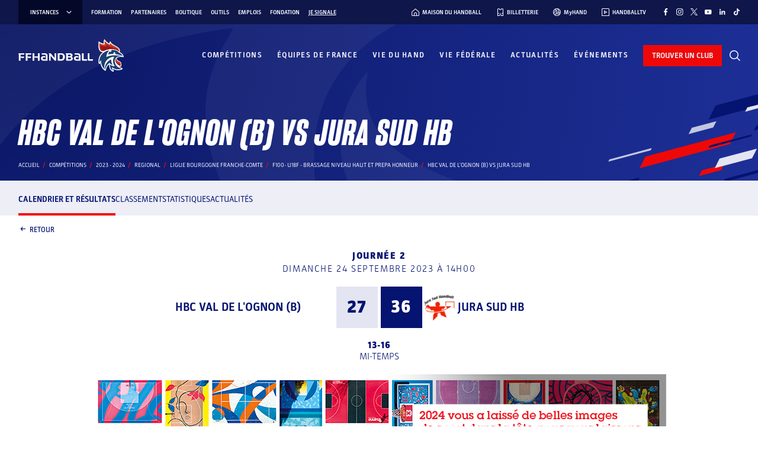

--- FILE ---
content_type: text/css; charset=utf-8
request_url: https://www.ffhandball.fr/wp-content/plugins/smartfire-blocks-project-library/build/static/css/4428.fac0a480.chunk.css
body_size: 11766
content:
.style_content-width__qR2h9{margin-left:auto;margin-right:auto;max-width:1219px}@media(max-width:1279px){.style_content-width__qR2h9{margin-left:30px;margin-right:30px;width:auto}}@media(max-width:990px){.style_content-width__qR2h9{margin-left:25px;margin-right:25px}}@media(max-width:600px){.style_content-width__qR2h9{margin-left:15px;margin-right:15px}}.style_content-post-width__Z7tv-{margin-left:auto;margin-right:auto;max-width:910px}@media(max-width:970px){.style_content-post-width__Z7tv-{margin-left:30px;margin-right:30px;width:auto}}@media(max-width:990px){.style_content-post-width__Z7tv-{margin-left:25px;margin-right:25px}}@media(max-width:600px){.style_content-post-width__Z7tv-{margin-left:15px;margin-right:15px}}.style_overflow-without-scrollbar__YIvnd{-ms-overflow-style:none;overflow-x:auto;scrollbar-width:none}.style_overflow-without-scrollbar__YIvnd::-webkit-scrollbar{display:none}.style_custom-list-style__CGwBT{list-style-image:url(../../static/media/list-style-line.79c19e88fd285cd2e3d4.svg)}.style_custom-list-style__CGwBT li{margin-left:32px;padding-left:3px}.style_custom-list-style__CGwBT li:not(:last-child){margin-bottom:10px}.style_custom-list-style__CGwBT li::marker{margin-right:10px}.style_common-input__5pPXA{background-color:#edeef6;border:1px solid #0000;border-radius:0;color:#051371;font-weight:300;letter-spacing:1px;outline:none;padding:17px 15px;width:-webkit-fill-available}.style_common-input__5pPXA[type=date]{text-transform:uppercase}.style_common-input__5pPXA::placeholder{color:#9da5d7}.style_common-input__5pPXA:hover{background-color:#e3e5f2}.style_common-input__5pPXA:focus{background-color:#edeef6;border:1px solid #9da5d7}.style_common-input__5pPXA:disabled{background-color:#f9faff}.style_common-input__5pPXA:disabled::placeholder{color:#c3c6e2}.style_price__w4-xe{align-items:center;color:#e3e5f2;display:flex;font-size:12px;font-weight:500;justify-content:center;line-height:1.2;margin-top:10px;text-align:center;text-transform:uppercase}@media screen and (max-width:600px){.style_price__w4-xe{font-size:10px;line-height:1.2}}.style_price__w4-xe i{font-size:12px;margin-right:8px}@media screen and (max-width:600px){.style_price__w4-xe i{margin-right:7px}}.content-width{margin-left:auto;margin-right:auto;max-width:1219px}@media(max-width:1279px){.content-width{margin-left:30px;margin-right:30px;width:auto}}@media(max-width:990px){.content-width{margin-left:25px;margin-right:25px}}@media(max-width:600px){.content-width{margin-left:15px;margin-right:15px}}.content-post-width{margin-left:auto;margin-right:auto;max-width:910px}@media(max-width:970px){.content-post-width{margin-left:30px;margin-right:30px;width:auto}}@media(max-width:990px){.content-post-width{margin-left:25px;margin-right:25px}}@media(max-width:600px){.content-post-width{margin-left:15px;margin-right:15px}}.overflow-without-scrollbar{-ms-overflow-style:none;overflow-x:auto;scrollbar-width:none}.overflow-without-scrollbar::-webkit-scrollbar{display:none}.custom-list-style{list-style-image:url(../../static/media/list-style-line.79c19e88fd285cd2e3d4.svg)}.custom-list-style li{margin-left:32px;padding-left:3px}.custom-list-style li:not(:last-child){margin-bottom:10px}.custom-list-style li::marker{margin-right:10px}.common-input{background-color:#edeef6;border:1px solid #0000;border-radius:0;color:#051371;font-weight:300;letter-spacing:1px;outline:none;padding:17px 15px;width:-webkit-fill-available}.common-input[type=date]{text-transform:uppercase}.common-input::placeholder{color:#9da5d7}.common-input:hover{background-color:#e3e5f2}.common-input:focus{background-color:#edeef6;border:1px solid #9da5d7}.common-input:disabled{background-color:#f9faff}.common-input:disabled::placeholder{color:#c3c6e2}.style_content-width__AZ0Af{margin-left:auto;margin-right:auto;max-width:1219px}@media(max-width:1279px){.style_content-width__AZ0Af{margin-left:30px;margin-right:30px;width:auto}}@media(max-width:990px){.style_content-width__AZ0Af{margin-left:25px;margin-right:25px}}@media(max-width:600px){.style_content-width__AZ0Af{margin-left:15px;margin-right:15px}}.style_content-post-width__9CRjq{margin-left:auto;margin-right:auto;max-width:910px}@media(max-width:970px){.style_content-post-width__9CRjq{margin-left:30px;margin-right:30px;width:auto}}@media(max-width:990px){.style_content-post-width__9CRjq{margin-left:25px;margin-right:25px}}@media(max-width:600px){.style_content-post-width__9CRjq{margin-left:15px;margin-right:15px}}.style_overflow-without-scrollbar__TM0gx{-ms-overflow-style:none;overflow-x:auto;scrollbar-width:none}.style_overflow-without-scrollbar__TM0gx::-webkit-scrollbar{display:none}.style_custom-list-style__3XCq1{list-style-image:url(../../static/media/list-style-line.79c19e88fd285cd2e3d4.svg)}.style_custom-list-style__3XCq1 li{margin-left:32px;padding-left:3px}.style_custom-list-style__3XCq1 li:not(:last-child){margin-bottom:10px}.style_custom-list-style__3XCq1 li::marker{margin-right:10px}.style_common-input__a04lI{background-color:#edeef6;border:1px solid #0000;border-radius:0;color:#051371;font-weight:300;letter-spacing:1px;outline:none;padding:17px 15px;width:-webkit-fill-available}.style_common-input__a04lI[type=date]{text-transform:uppercase}.style_common-input__a04lI::placeholder{color:#9da5d7}.style_common-input__a04lI:hover{background-color:#e3e5f2}.style_common-input__a04lI:focus{background-color:#edeef6;border:1px solid #9da5d7}.style_common-input__a04lI:disabled{background-color:#f9faff}.style_common-input__a04lI:disabled::placeholder{color:#c3c6e2}.style_block__NX56y{display:flex;flex-direction:column;height:100%;justify-content:space-between;text-decoration:none}.style_block__NX56y:hover .style_top__AWYRe .style_imageContainer__Pv7mv img{transform:scale(1.1)}.style_block__NX56y:hover .style_top__AWYRe .style_imageContainer__Pv7mv:after{opacity:1}.style_block__NX56y:hover .style_top__AWYRe .style_title__27BVv{text-decoration-color:#051371}.style_block__NX56y .style_top__AWYRe{display:flex;flex-direction:column}.style_block__NX56y .style_top__AWYRe .style_imageContainer__Pv7mv{display:block;height:180px;margin-bottom:20px;overflow:hidden;position:relative;width:100%}.style_block__NX56y .style_top__AWYRe .style_imageContainer__Pv7mv img{height:100%;object-fit:cover;transition:.3s ease-out;width:100%}.style_block__NX56y .style_top__AWYRe .style_imageContainer__Pv7mv:after{background:linear-gradient(0deg,#03082999,#03082999);bottom:0;content:"";display:block;left:0;opacity:0;position:absolute;right:0;top:0;transition:opacity .3s ease-out;z-index:10}.style_block__NX56y .style_top__AWYRe .style_taxs__fRF9p{color:#ef0808;font-size:12px;font-weight:700;letter-spacing:0;line-height:14px;margin-bottom:8px;text-transform:uppercase}.style_block__NX56y .style_top__AWYRe .style_taxs__fRF9p .style_ctax__fbi0M,.style_block__NX56y .style_top__AWYRe .style_taxs__fRF9p .style_ptax__6H8g\+{color:#4856ac;text-decoration:none}.style_block__NX56y .style_top__AWYRe .style_taxs__fRF9p .style_ctax__fbi0M:hover,.style_block__NX56y .style_top__AWYRe .style_taxs__fRF9p .style_ptax__6H8g\+:hover{text-decoration:underline}.style_block__NX56y .style_top__AWYRe .style_taxs__fRF9p .style_ptax__6H8g\+{margin-right:2px}.style_block__NX56y .style_top__AWYRe .style_taxs__fRF9p .style_ctax__fbi0M{margin-left:2px}.style_block__NX56y .style_top__AWYRe .style_title__27BVv{color:#051371;display:block;font-size:23px;font-weight:800;letter-spacing:0;line-height:31px;padding-bottom:8px;text-decoration:underline;text-decoration-color:#0000;transition:text-decoration-color .3s}.style_block__NX56y .style_top__AWYRe .style_excerpt__rC3ta{-webkit-line-clamp:3;-webkit-box-orient:vertical;color:#1d1d1d;display:-webkit-box;font-size:14px;font-weight:500;line-height:23px;margin-bottom:18px;overflow:hidden;padding-left:2px;text-decoration:none;text-overflow:ellipsis}.style_block__NX56y .style_bottomContainer__Ps\+-b{display:flex;flex-direction:column}.style_block__NX56y .style_bottomContainer__Ps\+-b:before{background-color:#ef0808;content:"";display:block;height:1px;margin-bottom:8px;width:100%}.style_block__NX56y .style_bottomContainer__Ps\+-b .style_bottom__eItrL{color:#051371;display:flex;font-size:10px;font-weight:500;line-height:23px;text-transform:uppercase}.style_block__NX56y .style_bottomContainer__Ps\+-b .style_bottom__eItrL .style_date__h1Vgz{letter-spacing:.1em}.style_block__NX56y .style_bottomContainer__Ps\+-b .style_bottom__eItrL .style_readingTime__MigbR{display:flex;margin-left:25px}.style_block__NX56y .style_bottomContainer__Ps\+-b .style_bottom__eItrL .style_readingTime__MigbR>i{align-items:center;display:flex;justify-content:center;margin-right:6px}@media screen and (max-width:600px){.style_block__NX56y.style_ARCHIVE__1zd5B .style_top__AWYRe .style_imageContainer__Pv7mv{height:100px;margin-bottom:13px}.style_block__NX56y.style_ARCHIVE__1zd5B .style_top__AWYRe .style_taxs__fRF9p{font-size:8px;line-height:1.2}.style_block__NX56y.style_ARCHIVE__1zd5B .style_top__AWYRe .style_title__27BVv{font-size:16px;line-height:1.4}.style_block__NX56y.style_ARCHIVE__1zd5B .style_bottomContainer__Ps\+-b,.style_block__NX56y.style_ARCHIVE__1zd5B .style_top__AWYRe .style_excerpt__rC3ta{display:none}.style_block__NX56y.style_MINIFY__qVzRt .style_top__AWYRe{grid-column-gap:15px;display:grid;grid-template-columns:100px 1fr}.style_block__NX56y.style_MINIFY__qVzRt .style_top__AWYRe .style_imageContainer__Pv7mv{height:80px;margin-bottom:0}.style_block__NX56y.style_MINIFY__qVzRt .style_top__AWYRe .style_taxs__fRF9p{font-size:8px;line-height:1.2;margin-bottom:3px}.style_block__NX56y.style_MINIFY__qVzRt .style_top__AWYRe .style_title__27BVv{font-size:16px;line-height:1.4;padding:0}.style_block__NX56y.style_MINIFY__qVzRt .style_bottomContainer__Ps\+-b,.style_block__NX56y.style_MINIFY__qVzRt .style_top__AWYRe .style_excerpt__rC3ta{display:none}}.style_block__NX56y.style_admin__hS-Yp a{pointer-events:none}.style_block__NX56y .style_top__AWYRe .style_imageContainer__Pv7mv{aspect-ratio:6/5;height:auto}.style_block__NX56y .style_top__AWYRe .style_imageContainer__Pv7mv img{aspect-ratio:6/5}.style_block__NX56y .style_top__AWYRe .style_imageContainer__Pv7mv .style_forTile__UzSle{bottom:0;left:0;position:absolute;z-index:10}.style_block__NX56y .style_top__AWYRe .style_imageContainer__Pv7mv .style_forTile__UzSle div[class*=_date_]{font-size:14px;letter-spacing:.05em;line-height:1.2;padding:8px 11px}.style_block__NX56y .style_top__AWYRe .style_imageContainer__Pv7mv .style_forTile__UzSle div[class*=_place_]{padding:3px 12px}.style_block__NX56y .style_top__AWYRe .style_imageContainer__Pv7mv .style_forTile__UzSle div[class*=_place_] span{font-size:10px;line-height:1.8}@media screen and (max-width:600px){.style_block__NX56y .style_top__AWYRe .style_content__o5iDQ .style_title__27BVv{padding-bottom:17px}.style_block__NX56y .style_top__AWYRe .style_content__o5iDQ .style_excerpt__rC3ta{display:none}}.style_block__NX56y .style_bottomContainer__Ps\+-b:before{margin-bottom:18px}.style_block__NX56y .style_bottomContainer__Ps\+-b .style_bottom__eItrL .style_price__7Jgua{color:#051371;font-size:10px;font-weight:500;line-height:1.2;margin-left:39px;margin-top:0}.style_block__NX56y .style_bottomContainer__Ps\+-b .style_bottom__eItrL .style_price__7Jgua i{font-size:12px;margin-right:7px}@media screen and (max-width:600px){.style_block__NX56y.style_ARCHIVE__1zd5B .style_top__AWYRe .style_imageContainer__Pv7mv{aspect-ratio:1/1;height:auto;min-height:170px}.style_block__NX56y.style_ARCHIVE__1zd5B .style_top__AWYRe .style_imageContainer__Pv7mv .style_forTile__UzSle div[class*=_date_]{font-size:9px;padding:7px}.style_block__NX56y.style_ARCHIVE__1zd5B .style_top__AWYRe .style_imageContainer__Pv7mv .style_forTile__UzSle div[class*=_place_]{padding:7px}.style_block__NX56y.style_ARCHIVE__1zd5B .style_top__AWYRe .style_imageContainer__Pv7mv .style_forTile__UzSle div[class*=_place_] svg{height:8px;margin-right:4px}.style_block__NX56y.style_ARCHIVE__1zd5B .style_top__AWYRe .style_imageContainer__Pv7mv .style_forTile__UzSle div[class*=_place_] span{font-size:7px;line-height:1.2}.style_block__NX56y.style_ARCHIVE__1zd5B .style_top__AWYRe .style_taxs__fRF9p{margin-bottom:5px}.style_block__NX56y.style_ARCHIVE__1zd5B .style_top__AWYRe .style_title__27BVv{padding-bottom:0}.style_block__NX56y.style_MINIFY__qVzRt .style_top__AWYRe{grid-column-gap:15px;display:grid;grid-template-columns:100px 1fr}.style_block__NX56y.style_MINIFY__qVzRt .style_top__AWYRe .style_imageContainer__Pv7mv{margin-bottom:0;min-height:134px}.style_block__NX56y.style_MINIFY__qVzRt .style_top__AWYRe .style_content__o5iDQ .style_forTile__UzSle{margin-bottom:8px}.style_block__NX56y.style_MINIFY__qVzRt .style_top__AWYRe .style_content__o5iDQ .style_forTile__UzSle div[class*=_date_]{font-size:9px;padding:7px}.style_block__NX56y.style_MINIFY__qVzRt .style_top__AWYRe .style_content__o5iDQ .style_forTile__UzSle div[class*=_place_]{padding:7px}.style_block__NX56y.style_MINIFY__qVzRt .style_top__AWYRe .style_content__o5iDQ .style_forTile__UzSle div[class*=_place_] svg{height:8px;margin-right:4px}.style_block__NX56y.style_MINIFY__qVzRt .style_top__AWYRe .style_content__o5iDQ .style_forTile__UzSle div[class*=_place_] span{font-size:7px;line-height:1.2}.style_block__NX56y.style_MINIFY__qVzRt .style_top__AWYRe .style_taxs__fRF9p{margin-bottom:3px}.style_block__NX56y.style_MINIFY__qVzRt .style_top__AWYRe .style_title__27BVv{padding-bottom:0}}.style_content-width__5IF-Z{margin-left:auto;margin-right:auto;max-width:1219px}@media(max-width:1279px){.style_content-width__5IF-Z{margin-left:30px;margin-right:30px;width:auto}}@media(max-width:990px){.style_content-width__5IF-Z{margin-left:25px;margin-right:25px}}@media(max-width:600px){.style_content-width__5IF-Z{margin-left:15px;margin-right:15px}}.style_content-post-width__N3p-U{margin-left:auto;margin-right:auto;max-width:910px}@media(max-width:970px){.style_content-post-width__N3p-U{margin-left:30px;margin-right:30px;width:auto}}@media(max-width:990px){.style_content-post-width__N3p-U{margin-left:25px;margin-right:25px}}@media(max-width:600px){.style_content-post-width__N3p-U{margin-left:15px;margin-right:15px}}.style_overflow-without-scrollbar__fmzQ3{-ms-overflow-style:none;overflow-x:auto;scrollbar-width:none}.style_overflow-without-scrollbar__fmzQ3::-webkit-scrollbar{display:none}.style_custom-list-style__3Lqls{list-style-image:url(../../static/media/list-style-line.79c19e88fd285cd2e3d4.svg)}.style_custom-list-style__3Lqls li{margin-left:32px;padding-left:3px}.style_custom-list-style__3Lqls li:not(:last-child){margin-bottom:10px}.style_custom-list-style__3Lqls li::marker{margin-right:10px}.style_common-input__1gFb\+{background-color:#edeef6;border:1px solid #0000;border-radius:0;color:#051371;font-weight:300;letter-spacing:1px;outline:none;padding:17px 15px;width:-webkit-fill-available}.style_common-input__1gFb\+[type=date]{text-transform:uppercase}.style_common-input__1gFb\+::placeholder{color:#9da5d7}.style_common-input__1gFb\+:hover{background-color:#e3e5f2}.style_common-input__1gFb\+:focus{background-color:#edeef6;border:1px solid #9da5d7}.style_common-input__1gFb\+:disabled{background-color:#f9faff}.style_common-input__1gFb\+:disabled::placeholder{color:#c3c6e2}.style_locationDate__pb8U-{color:#fff;font-weight:700;letter-spacing:.1em;text-transform:uppercase}.style_locationDate__pb8U- .style_date__GpBkV{background-color:#ef0808;font-size:16px;line-height:1.2;padding:14px 12px;width:-moz-fit-content;width:fit-content}.style_locationDate__pb8U- .style_place__LC9V\+{align-items:center;background-color:#051371;display:flex;padding:5px 12px;width:-moz-fit-content;width:fit-content}.style_locationDate__pb8U- .style_place__LC9V\+ .style_icon__Quq2m{margin-right:7px}.style_locationDate__pb8U- .style_place__LC9V\+ span{font-size:12px;line-height:2.1;text-transform:uppercase}.style_content-width__2tb8N{margin-left:auto;margin-right:auto;max-width:1219px}@media(max-width:1279px){.style_content-width__2tb8N{margin-left:30px;margin-right:30px;width:auto}}@media(max-width:990px){.style_content-width__2tb8N{margin-left:25px;margin-right:25px}}@media(max-width:600px){.style_content-width__2tb8N{margin-left:15px;margin-right:15px}}.style_content-post-width__KLxvK{margin-left:auto;margin-right:auto;max-width:910px}@media(max-width:970px){.style_content-post-width__KLxvK{margin-left:30px;margin-right:30px;width:auto}}@media(max-width:990px){.style_content-post-width__KLxvK{margin-left:25px;margin-right:25px}}@media(max-width:600px){.style_content-post-width__KLxvK{margin-left:15px;margin-right:15px}}.style_overflow-without-scrollbar__1x11x{-ms-overflow-style:none;overflow-x:auto;scrollbar-width:none}.style_overflow-without-scrollbar__1x11x::-webkit-scrollbar{display:none}.style_custom-list-style__EuaQ3{list-style-image:url(../../static/media/list-style-line.79c19e88fd285cd2e3d4.svg)}.style_custom-list-style__EuaQ3 li{margin-left:32px;padding-left:3px}.style_custom-list-style__EuaQ3 li:not(:last-child){margin-bottom:10px}.style_custom-list-style__EuaQ3 li::marker{margin-right:10px}.style_common-input__Y95EV{background-color:#edeef6;border:1px solid #0000;border-radius:0;color:#051371;font-weight:300;letter-spacing:1px;outline:none;padding:17px 15px;width:-webkit-fill-available}.style_common-input__Y95EV[type=date]{text-transform:uppercase}.style_common-input__Y95EV::placeholder{color:#9da5d7}.style_common-input__Y95EV:hover{background-color:#e3e5f2}.style_common-input__Y95EV:focus{background-color:#edeef6;border:1px solid #9da5d7}.style_common-input__Y95EV:disabled{background-color:#f9faff}.style_common-input__Y95EV:disabled::placeholder{color:#c3c6e2}.style_tile__NsljM{display:flex;flex-direction:column;height:100%}.style_tile__NsljM .style_thumbnail__YdE9T{display:flex;height:50%;overflow:hidden;position:relative}.style_tile__NsljM .style_thumbnail__YdE9T img{height:100%;object-fit:cover;transition:.3s ease-out}.style_tile__NsljM .style_thumbnail__YdE9T:after{background-color:#0000;background:linear-gradient(0deg,#03082999,#03082999);content:"";display:block;height:100%;left:0;opacity:0;position:absolute;top:0;transition:opacity .3s ease-out;width:100%;z-index:10}.style_tile__NsljM .style_content__h2NCE{background-color:#051371;box-sizing:border-box;display:flex;flex-direction:column;height:50%;justify-content:space-between;padding:30px}.style_tile__NsljM .style_content__h2NCE .style_top__iivWB .style_taxs__mtoaS{display:flex;font-size:10px;margin-bottom:10px}.style_tile__NsljM .style_content__h2NCE .style_top__iivWB .style_taxs__mtoaS a{color:#fff;display:inline-block;font-weight:700;text-decoration:none;text-transform:uppercase}.style_tile__NsljM .style_content__h2NCE .style_top__iivWB .style_taxs__mtoaS a:first-child{margin-right:2px}.style_tile__NsljM .style_content__h2NCE .style_top__iivWB .style_taxs__mtoaS a:last-child{margin-left:2px}.style_tile__NsljM .style_content__h2NCE .style_top__iivWB .style_taxs__mtoaS a:hover{text-decoration:underline}.style_tile__NsljM .style_content__h2NCE .style_top__iivWB .style_taxs__mtoaS .style_separator__euTEg{color:#ef0808;font-weight:500}.style_tile__NsljM .style_content__h2NCE .style_top__iivWB .style_title__egF9Q{margin-bottom:10px}.style_tile__NsljM .style_content__h2NCE .style_top__iivWB .style_title__egF9Q:before{display:none}.style_tile__NsljM .style_content__h2NCE .style_top__iivWB .style_title__egF9Q a{-webkit-line-clamp:4;-webkit-box-orient:vertical;color:#fff;display:-webkit-box;overflow:hidden;padding-left:2px;text-decoration-color:#fff0;text-overflow:ellipsis;text-transform:uppercase;transition:text-decoration-color .3s}.style_tile__NsljM .style_content__h2NCE .style_top__iivWB .style_excerpt__M3gMw a{-webkit-line-clamp:4;-webkit-box-orient:vertical;color:#fff;display:-webkit-box;font-size:14px;font-weight:500;letter-spacing:.02em;line-height:26px;overflow:hidden;text-decoration:none;text-overflow:ellipsis}.style_tile__NsljM .style_content__h2NCE .style_bottom__\+VvZT{align-items:center;border-top:1px solid #ef0808;display:flex;padding-top:12px}.style_tile__NsljM .style_content__h2NCE .style_bottom__\+VvZT p{color:#fff;font-size:12px;font-weight:500;text-transform:uppercase}.style_tile__NsljM .style_content__h2NCE .style_bottom__\+VvZT p.style_date__jqJY7{margin-right:25px}.style_tile__NsljM .style_content__h2NCE .style_bottom__\+VvZT p.style_readingTime__qd8Io{align-items:center;display:flex}.style_tile__NsljM .style_content__h2NCE .style_bottom__\+VvZT p.style_readingTime__qd8Io i{display:flex;margin-right:8px}.style_tile__NsljM:hover .style_thumbnail__YdE9T img{transform:scale(1.1)}.style_tile__NsljM:hover .style_thumbnail__YdE9T:after{opacity:1}.style_tile__NsljM:hover .style_content__h2NCE .style_top__iivWB .style_title__egF9Q a{text-decoration-color:#fff}.style_tile__NsljM.style_admin__4D-ZR a{pointer-events:none}@font-face{font-family:swiper-icons;font-style:normal;font-weight:400;src:url("data:application/font-woff;charset=utf-8;base64, [base64]//wADZ2x5ZgAAAywAAADMAAAD2MHtryVoZWFkAAABbAAAADAAAAA2E2+eoWhoZWEAAAGcAAAAHwAAACQC9gDzaG10eAAAAigAAAAZAAAArgJkABFsb2NhAAAC0AAAAFoAAABaFQAUGG1heHAAAAG8AAAAHwAAACAAcABAbmFtZQAAA/gAAAE5AAACXvFdBwlwb3N0AAAFNAAAAGIAAACE5s74hXjaY2BkYGAAYpf5Hu/j+W2+MnAzMYDAzaX6QjD6/4//Bxj5GA8AuRwMYGkAPywL13jaY2BkYGA88P8Agx4j+/8fQDYfA1AEBWgDAIB2BOoAeNpjYGRgYNBh4GdgYgABEMnIABJzYNADCQAACWgAsQB42mNgYfzCOIGBlYGB0YcxjYGBwR1Kf2WQZGhhYGBiYGVmgAFGBiQQkOaawtDAoMBQxXjg/wEGPcYDDA4wNUA2CCgwsAAAO4EL6gAAeNpj2M0gyAACqxgGNWBkZ2D4/wMA+xkDdgAAAHjaY2BgYGaAYBkGRgYQiAHyGMF8FgYHIM3DwMHABGQrMOgyWDLEM1T9/w8UBfEMgLzE////P/5//f/V/xv+r4eaAAeMbAxwIUYmIMHEgKYAYjUcsDAwsLKxc3BycfPw8jEQA/[base64]/uznmfPFBNODM2K7MTQ45YEAZqGP81AmGGcF3iPqOop0r1SPTaTbVkfUe4HXj97wYE+yNwWYxwWu4v1ugWHgo3S1XdZEVqWM7ET0cfnLGxWfkgR42o2PvWrDMBSFj/IHLaF0zKjRgdiVMwScNRAoWUoH78Y2icB/yIY09An6AH2Bdu/UB+yxopYshQiEvnvu0dURgDt8QeC8PDw7Fpji3fEA4z/PEJ6YOB5hKh4dj3EvXhxPqH/SKUY3rJ7srZ4FZnh1PMAtPhwP6fl2PMJMPDgeQ4rY8YT6Gzao0eAEA409DuggmTnFnOcSCiEiLMgxCiTI6Cq5DZUd3Qmp10vO0LaLTd2cjN4fOumlc7lUYbSQcZFkutRG7g6JKZKy0RmdLY680CDnEJ+UMkpFFe1RN7nxdVpXrC4aTtnaurOnYercZg2YVmLN/d/gczfEimrE/fs/bOuq29Zmn8tloORaXgZgGa78yO9/cnXm2BpaGvq25Dv9S4E9+5SIc9PqupJKhYFSSl47+Qcr1mYNAAAAeNptw0cKwkAAAMDZJA8Q7OUJvkLsPfZ6zFVERPy8qHh2YER+3i/BP83vIBLLySsoKimrqKqpa2hp6+jq6RsYGhmbmJqZSy0sraxtbO3sHRydnEMU4uR6yx7JJXveP7WrDycAAAAAAAH//wACeNpjYGRgYOABYhkgZgJCZgZNBkYGLQZtIJsFLMYAAAw3ALgAeNolizEKgDAQBCchRbC2sFER0YD6qVQiBCv/H9ezGI6Z5XBAw8CBK/m5iQQVauVbXLnOrMZv2oLdKFa8Pjuru2hJzGabmOSLzNMzvutpB3N42mNgZGBg4GKQYzBhYMxJLMlj4GBgAYow/P/PAJJhLM6sSoWKfWCAAwDAjgbRAAB42mNgYGBkAIIbCZo5IPrmUn0hGA0AO8EFTQAA")}:root{--swiper-theme-color:#007aff}:host{display:block;margin-left:auto;margin-right:auto;position:relative;z-index:1}.swiper{display:block;list-style:none;margin-left:auto;margin-right:auto;overflow:hidden;padding:0;position:relative;z-index:1}.swiper-vertical>.swiper-wrapper{flex-direction:column}.swiper-wrapper{box-sizing:initial;display:flex;height:100%;position:relative;transition-property:transform;transition-timing-function:ease;transition-timing-function:var(--swiper-wrapper-transition-timing-function,initial);width:100%;z-index:1}.swiper-android .swiper-slide,.swiper-ios .swiper-slide,.swiper-wrapper{transform:translateZ(0)}.swiper-horizontal{touch-action:pan-y}.swiper-vertical{touch-action:pan-x}.swiper-slide{display:block;flex-shrink:0;height:100%;position:relative;transition-property:transform;width:100%}.swiper-slide-invisible-blank{visibility:hidden}.swiper-autoheight,.swiper-autoheight .swiper-slide{height:auto}.swiper-autoheight .swiper-wrapper{align-items:flex-start;transition-property:transform,height}.swiper-backface-hidden .swiper-slide{backface-visibility:hidden;transform:translateZ(0)}.swiper-3d.swiper-css-mode .swiper-wrapper{perspective:1200px}.swiper-3d .swiper-wrapper{transform-style:preserve-3d}.swiper-3d{perspective:1200px}.swiper-3d .swiper-cube-shadow,.swiper-3d .swiper-slide{transform-style:preserve-3d}.swiper-css-mode>.swiper-wrapper{-ms-overflow-style:none;overflow:auto;scrollbar-width:none}.swiper-css-mode>.swiper-wrapper::-webkit-scrollbar{display:none}.swiper-css-mode>.swiper-wrapper>.swiper-slide{scroll-snap-align:start start}.swiper-css-mode.swiper-horizontal>.swiper-wrapper{scroll-snap-type:x mandatory}.swiper-css-mode.swiper-vertical>.swiper-wrapper{scroll-snap-type:y mandatory}.swiper-css-mode.swiper-free-mode>.swiper-wrapper{scroll-snap-type:none}.swiper-css-mode.swiper-free-mode>.swiper-wrapper>.swiper-slide{scroll-snap-align:none}.swiper-css-mode.swiper-centered>.swiper-wrapper:before{content:"";flex-shrink:0;order:9999}.swiper-css-mode.swiper-centered>.swiper-wrapper>.swiper-slide{scroll-snap-align:center center;scroll-snap-stop:always}.swiper-css-mode.swiper-centered.swiper-horizontal>.swiper-wrapper>.swiper-slide:first-child{margin-inline-start:var(--swiper-centered-offset-before)}.swiper-css-mode.swiper-centered.swiper-horizontal>.swiper-wrapper:before{height:100%;min-height:1px;width:var(--swiper-centered-offset-after)}.swiper-css-mode.swiper-centered.swiper-vertical>.swiper-wrapper>.swiper-slide:first-child{margin-block-start:var(--swiper-centered-offset-before)}.swiper-css-mode.swiper-centered.swiper-vertical>.swiper-wrapper:before{height:var(--swiper-centered-offset-after);min-width:1px;width:100%}.swiper-3d .swiper-slide-shadow,.swiper-3d .swiper-slide-shadow-bottom,.swiper-3d .swiper-slide-shadow-left,.swiper-3d .swiper-slide-shadow-right,.swiper-3d .swiper-slide-shadow-top{height:100%;left:0;pointer-events:none;position:absolute;top:0;width:100%;z-index:10}.swiper-3d .swiper-slide-shadow{background:#00000026}.swiper-3d .swiper-slide-shadow-left{background-image:linear-gradient(270deg,#00000080,#0000)}.swiper-3d .swiper-slide-shadow-right{background-image:linear-gradient(90deg,#00000080,#0000)}.swiper-3d .swiper-slide-shadow-top{background-image:linear-gradient(0deg,#00000080,#0000)}.swiper-3d .swiper-slide-shadow-bottom{background-image:linear-gradient(180deg,#00000080,#0000)}.swiper-lazy-preloader{border:4px solid #007aff;border:4px solid var(--swiper-preloader-color,var(--swiper-theme-color));border-radius:50%;border-top:4px solid #0000;box-sizing:border-box;height:42px;left:50%;margin-left:-21px;margin-top:-21px;position:absolute;top:50%;transform-origin:50%;width:42px;z-index:10}.swiper-watch-progress .swiper-slide-visible .swiper-lazy-preloader,.swiper:not(.swiper-watch-progress) .swiper-lazy-preloader{animation:swiper-preloader-spin 1s linear infinite}.swiper-lazy-preloader-white{--swiper-preloader-color:#fff}.swiper-lazy-preloader-black{--swiper-preloader-color:#000}@keyframes swiper-preloader-spin{0%{transform:rotate(0deg)}to{transform:rotate(1turn)}}.style_content-width__q3ZGW{margin-left:auto;margin-right:auto;max-width:1219px}@media(max-width:1279px){.style_content-width__q3ZGW{margin-left:30px;margin-right:30px;width:auto}}@media(max-width:990px){.style_content-width__q3ZGW{margin-left:25px;margin-right:25px}}@media(max-width:600px){.style_content-width__q3ZGW{margin-left:15px;margin-right:15px}}.style_content-post-width__iS5Xs{margin-left:auto;margin-right:auto;max-width:910px}@media(max-width:970px){.style_content-post-width__iS5Xs{margin-left:30px;margin-right:30px;width:auto}}@media(max-width:990px){.style_content-post-width__iS5Xs{margin-left:25px;margin-right:25px}}@media(max-width:600px){.style_content-post-width__iS5Xs{margin-left:15px;margin-right:15px}}.style_overflow-without-scrollbar__D5nLC{-ms-overflow-style:none;overflow-x:auto;scrollbar-width:none}.style_overflow-without-scrollbar__D5nLC::-webkit-scrollbar{display:none}.style_custom-list-style__NnPDJ{list-style-image:url(../../static/media/list-style-line.79c19e88fd285cd2e3d4.svg)}.style_custom-list-style__NnPDJ li{margin-left:32px;padding-left:3px}.style_custom-list-style__NnPDJ li:not(:last-child){margin-bottom:10px}.style_custom-list-style__NnPDJ li::marker{margin-right:10px}.style_common-input__1uaZ4{background-color:#edeef6;border:1px solid #0000;border-radius:0;color:#051371;font-weight:300;letter-spacing:1px;outline:none;padding:17px 15px;width:-webkit-fill-available}.style_common-input__1uaZ4[type=date]{text-transform:uppercase}.style_common-input__1uaZ4::placeholder{color:#9da5d7}.style_common-input__1uaZ4:hover{background-color:#e3e5f2}.style_common-input__1uaZ4:focus{background-color:#edeef6;border:1px solid #9da5d7}.style_common-input__1uaZ4:disabled{background-color:#f9faff}.style_common-input__1uaZ4:disabled::placeholder{color:#c3c6e2}.style_block__1TQDM{display:flex;flex-direction:column;height:100%;justify-content:space-between;text-decoration:none}.style_block__1TQDM:hover .style_top__itFjv .style_imageContainer__R-cjB img{transform:scale(1.1)}.style_block__1TQDM:hover .style_top__itFjv .style_imageContainer__R-cjB:after{opacity:1}.style_block__1TQDM:hover .style_top__itFjv .style_title__F9Llr{text-decoration-color:#051371}.style_block__1TQDM .style_top__itFjv{display:flex;flex-direction:column}.style_block__1TQDM .style_top__itFjv .style_imageContainer__R-cjB{display:block;height:180px;margin-bottom:20px;overflow:hidden;position:relative;width:100%}.style_block__1TQDM .style_top__itFjv .style_imageContainer__R-cjB img{height:100%;object-fit:cover;transition:.3s ease-out;width:100%}.style_block__1TQDM .style_top__itFjv .style_imageContainer__R-cjB:after{background:linear-gradient(0deg,#03082999,#03082999);bottom:0;content:"";display:block;left:0;opacity:0;position:absolute;right:0;top:0;transition:opacity .3s ease-out;z-index:10}.style_block__1TQDM .style_top__itFjv .style_taxs__ae2QS{color:#ef0808;font-size:12px;font-weight:700;letter-spacing:0;line-height:14px;margin-bottom:8px;text-transform:uppercase}.style_block__1TQDM .style_top__itFjv .style_taxs__ae2QS .style_ctax__DQB8b,.style_block__1TQDM .style_top__itFjv .style_taxs__ae2QS .style_ptax__jZUtF{color:#4856ac;text-decoration:none}.style_block__1TQDM .style_top__itFjv .style_taxs__ae2QS .style_ctax__DQB8b:hover,.style_block__1TQDM .style_top__itFjv .style_taxs__ae2QS .style_ptax__jZUtF:hover{text-decoration:underline}.style_block__1TQDM .style_top__itFjv .style_taxs__ae2QS .style_ptax__jZUtF{margin-right:2px}.style_block__1TQDM .style_top__itFjv .style_taxs__ae2QS .style_ctax__DQB8b{margin-left:2px}.style_block__1TQDM .style_top__itFjv .style_title__F9Llr{color:#051371;display:block;font-size:23px;font-weight:800;letter-spacing:0;line-height:31px;padding-bottom:8px;text-decoration:underline;text-decoration-color:#0000;transition:text-decoration-color .3s}.style_block__1TQDM .style_top__itFjv .style_excerpt__zm-47{-webkit-line-clamp:3;-webkit-box-orient:vertical;color:#1d1d1d;display:-webkit-box;font-size:14px;font-weight:500;line-height:23px;margin-bottom:18px;overflow:hidden;padding-left:2px;text-decoration:none;text-overflow:ellipsis}.style_block__1TQDM .style_bottomContainer__vFREL{display:flex;flex-direction:column}.style_block__1TQDM .style_bottomContainer__vFREL:before{background-color:#ef0808;content:"";display:block;height:1px;margin-bottom:8px;width:100%}.style_block__1TQDM .style_bottomContainer__vFREL .style_bottom__PnMO5{color:#051371;display:flex;font-size:10px;font-weight:500;line-height:23px;text-transform:uppercase}.style_block__1TQDM .style_bottomContainer__vFREL .style_bottom__PnMO5 .style_date__WbeLc{letter-spacing:.1em}.style_block__1TQDM .style_bottomContainer__vFREL .style_bottom__PnMO5 .style_readingTime__EnFKF{display:flex;margin-left:25px}.style_block__1TQDM .style_bottomContainer__vFREL .style_bottom__PnMO5 .style_readingTime__EnFKF>i{align-items:center;display:flex;justify-content:center;margin-right:6px}@media screen and (max-width:600px){.style_block__1TQDM.style_ARCHIVE__ycUMk .style_top__itFjv .style_imageContainer__R-cjB{height:100px;margin-bottom:13px}.style_block__1TQDM.style_ARCHIVE__ycUMk .style_top__itFjv .style_taxs__ae2QS{font-size:8px;line-height:1.2}.style_block__1TQDM.style_ARCHIVE__ycUMk .style_top__itFjv .style_title__F9Llr{font-size:16px;line-height:1.4}.style_block__1TQDM.style_ARCHIVE__ycUMk .style_bottomContainer__vFREL,.style_block__1TQDM.style_ARCHIVE__ycUMk .style_top__itFjv .style_excerpt__zm-47{display:none}.style_block__1TQDM.style_MINIFY__YBerG .style_top__itFjv{grid-column-gap:15px;display:grid;grid-template-columns:100px 1fr}.style_block__1TQDM.style_MINIFY__YBerG .style_top__itFjv .style_imageContainer__R-cjB{height:80px;margin-bottom:0}.style_block__1TQDM.style_MINIFY__YBerG .style_top__itFjv .style_taxs__ae2QS{font-size:8px;line-height:1.2;margin-bottom:3px}.style_block__1TQDM.style_MINIFY__YBerG .style_top__itFjv .style_title__F9Llr{font-size:16px;line-height:1.4;padding:0}.style_block__1TQDM.style_MINIFY__YBerG .style_bottomContainer__vFREL,.style_block__1TQDM.style_MINIFY__YBerG .style_top__itFjv .style_excerpt__zm-47{display:none}}.style_block__1TQDM.style_admin__1Dby3 a{pointer-events:none}.style_content-width__POfjk{margin-left:auto;margin-right:auto;max-width:1219px}@media(max-width:1279px){.style_content-width__POfjk{margin-left:30px;margin-right:30px;width:auto}}@media(max-width:990px){.style_content-width__POfjk{margin-left:25px;margin-right:25px}}@media(max-width:600px){.style_content-width__POfjk{margin-left:15px;margin-right:15px}}.style_content-post-width__esp50{margin-left:auto;margin-right:auto;max-width:910px}@media(max-width:970px){.style_content-post-width__esp50{margin-left:30px;margin-right:30px;width:auto}}@media(max-width:990px){.style_content-post-width__esp50{margin-left:25px;margin-right:25px}}@media(max-width:600px){.style_content-post-width__esp50{margin-left:15px;margin-right:15px}}.style_overflow-without-scrollbar__xmTJa{-ms-overflow-style:none;overflow-x:auto;scrollbar-width:none}.style_overflow-without-scrollbar__xmTJa::-webkit-scrollbar{display:none}.style_custom-list-style__8l9UC{list-style-image:url(../../static/media/list-style-line.79c19e88fd285cd2e3d4.svg)}.style_custom-list-style__8l9UC li{margin-left:32px;padding-left:3px}.style_custom-list-style__8l9UC li:not(:last-child){margin-bottom:10px}.style_custom-list-style__8l9UC li::marker{margin-right:10px}.style_common-input__jbtds{background-color:#edeef6;border:1px solid #0000;border-radius:0;color:#051371;font-weight:300;letter-spacing:1px;outline:none;padding:17px 15px;width:-webkit-fill-available}.style_common-input__jbtds[type=date]{text-transform:uppercase}.style_common-input__jbtds::placeholder{color:#9da5d7}.style_common-input__jbtds:hover{background-color:#e3e5f2}.style_common-input__jbtds:focus{background-color:#edeef6;border:1px solid #9da5d7}.style_common-input__jbtds:disabled{background-color:#f9faff}.style_common-input__jbtds:disabled::placeholder{color:#c3c6e2}.style_toolTile__Kwy5K{grid-gap:25px;align-items:center;background:#fff;border-radius:5px;box-shadow:0 5px 15px #0000000d;display:grid;grid-template-columns:auto 1fr;padding:30px}@media screen and (max-width:600px){.style_toolTile__Kwy5K{grid-gap:10px;align-items:flex-start;padding:20px 15px}}.style_toolTile__Kwy5K .style_imgContainer__eHVo8{border-radius:5px;display:flex;height:100px;overflow:hidden;width:100px}@media screen and (max-width:600px){.style_toolTile__Kwy5K .style_imgContainer__eHVo8{height:70px;width:70px}}.style_toolTile__Kwy5K .style_imgContainer__eHVo8 img{height:100%;object-fit:cover;width:100%}.style_toolTile__Kwy5K .style_content__-np7q .style_subtitle__AlZoZ{color:#4856ac;font-size:10px;font-weight:300;letter-spacing:1px;line-height:1.2;text-transform:uppercase}.style_toolTile__Kwy5K .style_content__-np7q .style_title__Rux\+S{color:#051371;font-family:Parka,sans-serif;font-size:20px;font-weight:900;letter-spacing:1px;line-height:30px;margin:0;text-transform:none}.style_toolTile__Kwy5K .style_content__-np7q .style_title__Rux\+S:before{display:none}.style_toolTile__Kwy5K .style_content__-np7q .style_excerpt__yT5p-{color:#1d1d1d;font-size:14px;line-height:1.64;margin:0}@media screen and (max-width:600px){.style_toolTile__Kwy5K .style_content__-np7q .style_excerpt__yT5p-{-webkit-line-clamp:2;-webkit-box-orient:vertical;display:-webkit-box;overflow:hidden;padding-left:2px;text-overflow:ellipsis}}.style_toolTile__Kwy5K .style_content__-np7q .style_buttons__ag3ny{display:flex;flex-wrap:wrap;gap:10px 30px;margin-top:15px}@media screen and (max-width:600px){.style_toolTile__Kwy5K .style_content__-np7q .style_buttons__ag3ny{gap:10px 15px;margin-top:10px}.style_toolTile__Kwy5K .style_content__-np7q .style_buttons__ag3ny a span{font-size:11px;line-height:1.2}.style_toolTile__Kwy5K .style_content__-np7q .style_buttons__ag3ny a i{font-size:11px}}.style_toolTile__Kwy5K .style_content__-np7q .style_buttons__ag3ny .wp-block{margin:0!important}.style_content-width__T9cyS{margin-left:auto;margin-right:auto;max-width:1219px}@media(max-width:1279px){.style_content-width__T9cyS{margin-left:30px;margin-right:30px;width:auto}}@media(max-width:990px){.style_content-width__T9cyS{margin-left:25px;margin-right:25px}}@media(max-width:600px){.style_content-width__T9cyS{margin-left:15px;margin-right:15px}}.style_content-post-width__eiZU-{margin-left:auto;margin-right:auto;max-width:910px}@media(max-width:970px){.style_content-post-width__eiZU-{margin-left:30px;margin-right:30px;width:auto}}@media(max-width:990px){.style_content-post-width__eiZU-{margin-left:25px;margin-right:25px}}@media(max-width:600px){.style_content-post-width__eiZU-{margin-left:15px;margin-right:15px}}.style_overflow-without-scrollbar__yf\+yF{-ms-overflow-style:none;overflow-x:auto;scrollbar-width:none}.style_overflow-without-scrollbar__yf\+yF::-webkit-scrollbar{display:none}.style_custom-list-style__OrHi\+{list-style-image:url(../../static/media/list-style-line.79c19e88fd285cd2e3d4.svg)}.style_custom-list-style__OrHi\+ li{margin-left:32px;padding-left:3px}.style_custom-list-style__OrHi\+ li:not(:last-child){margin-bottom:10px}.style_custom-list-style__OrHi\+ li::marker{margin-right:10px}.style_common-input__bimiQ{background-color:#edeef6;border:1px solid #0000;border-radius:0;color:#051371;font-weight:300;letter-spacing:1px;outline:none;padding:17px 15px;width:-webkit-fill-available}.style_common-input__bimiQ[type=date]{text-transform:uppercase}.style_common-input__bimiQ::placeholder{color:#9da5d7}.style_common-input__bimiQ:hover{background-color:#e3e5f2}.style_common-input__bimiQ:focus{background-color:#edeef6;border:1px solid #9da5d7}.style_common-input__bimiQ:disabled{background-color:#f9faff}.style_common-input__bimiQ:disabled::placeholder{color:#c3c6e2}.style_button__pEfPR{cursor:pointer;display:block;text-align:center;text-decoration:none;width:-moz-fit-content;width:fit-content}.style_button__pEfPR.style_normal__UNM--{display:flex}.style_button__pEfPR.style_normal__UNM-- span{color:#051371;display:flex;flex-direction:column;font-size:13px;font-weight:700;line-height:16px;text-decoration:underline;transition:all .5s ease}.style_button__pEfPR.style_normal__UNM--:hover span{color:#ef0808;text-decoration:none}.style_button__pEfPR.style_angle__3Vdvv,.style_button__pEfPR.style_arrow__juExL{align-items:center;display:flex}.style_button__pEfPR.style_angle__3Vdvv span,.style_button__pEfPR.style_arrow__juExL span{color:#051371;display:flex;flex-direction:column;font-size:13px;font-weight:700;line-height:16px;text-decoration-color:#0000;text-decoration-line:underline;text-transform:uppercase;text-underline-offset:3px;transition:all .5s ease}.style_button__pEfPR.style_angle__3Vdvv i,.style_button__pEfPR.style_arrow__juExL i{align-items:center;color:#ef0808;display:flex;height:-moz-fit-content;height:fit-content;justify-content:center;margin-left:7px;transition:all .5s ease;width:-moz-fit-content;width:fit-content}.style_button__pEfPR.style_angle__3Vdvv:hover span,.style_button__pEfPR.style_arrow__juExL:hover span{color:#ef0808;text-decoration-color:#ef0808}.style_button__pEfPR.style_angle__3Vdvv{align-items:flex-start}.style_button__pEfPR.style_angle__3Vdvv span{text-align:left}.style_button__pEfPR.style_angle__3Vdvv i{color:#ef0808;font-size:15px;line-height:1;margin-left:0;margin-right:2px;transition:all .5s ease}.style_button__pEfPR.style_filled__Fw9cG{align-items:center;background-color:#ef0808;color:#fff;display:flex;font-size:16px;font-weight:500;letter-spacing:0;line-height:19px;padding:20px 70px;text-transform:uppercase;transition:all .5s ease}@media screen and (max-width:600px){.style_button__pEfPR.style_filled__Fw9cG{justify-content:center;padding-left:0;padding-right:0;width:100%}}.style_button__pEfPR.style_filled__Fw9cG.style_fullWidth__9e8tp{justify-content:center;padding:24px 0;width:100%}.style_button__pEfPR.style_filled__Fw9cG:hover{background-color:#aa240a}.style_button__pEfPR.style_filled__Fw9cG i{display:flex;margin-right:5px}.style_button__pEfPR.style_filled__Fw9cG span{white-space:nowrap}.style_button__pEfPR.style_filled-arrow__SL0c7{background-color:#ef0808;color:#fff;display:flex;font-size:13px;font-weight:700;justify-content:space-between;min-width:150px;padding:12px 15px 16px;position:relative;text-transform:uppercase;transition:all .5s ease}.style_button__pEfPR.style_filled-arrow__SL0c7:hover:after{height:100%}.style_button__pEfPR.style_filled-arrow__SL0c7:after{background-color:#440a02;bottom:0;content:"";height:4px;left:0;position:absolute;transition:height .5s ease;width:100%}.style_button__pEfPR.style_filled-arrow__SL0c7 i,.style_button__pEfPR.style_filled-arrow__SL0c7 span{position:relative;z-index:1}.style_button__pEfPR.style_filled-arrow__SL0c7 i{align-items:center;display:flex;font-size:18px;margin-left:14px;margin-right:0}.style_button__pEfPR i{margin-right:12px}.swiper-fade.swiper-free-mode .swiper-slide{transition-timing-function:ease-out}.swiper-fade .swiper-slide{pointer-events:none;transition-property:opacity}.swiper-fade .swiper-slide .swiper-slide{pointer-events:none}.swiper-fade .swiper-slide-active,.swiper-fade .swiper-slide-active .swiper-slide-active{pointer-events:auto}.style_content-width__PhXPZ{margin-left:auto;margin-right:auto;max-width:1219px}@media(max-width:1279px){.style_content-width__PhXPZ{margin-left:30px;margin-right:30px;width:auto}}@media(max-width:990px){.style_content-width__PhXPZ{margin-left:25px;margin-right:25px}}@media(max-width:600px){.style_content-width__PhXPZ{margin-left:15px;margin-right:15px}}.style_content-post-width__6Vjwx{margin-left:auto;margin-right:auto;max-width:910px}@media(max-width:970px){.style_content-post-width__6Vjwx{margin-left:30px;margin-right:30px;width:auto}}@media(max-width:990px){.style_content-post-width__6Vjwx{margin-left:25px;margin-right:25px}}@media(max-width:600px){.style_content-post-width__6Vjwx{margin-left:15px;margin-right:15px}}.style_overflow-without-scrollbar__fqShp{-ms-overflow-style:none;overflow-x:auto;scrollbar-width:none}.style_overflow-without-scrollbar__fqShp::-webkit-scrollbar{display:none}.style_custom-list-style__tcnpP{list-style-image:url(../../static/media/list-style-line.79c19e88fd285cd2e3d4.svg)}.style_custom-list-style__tcnpP li{margin-left:32px;padding-left:3px}.style_custom-list-style__tcnpP li:not(:last-child){margin-bottom:10px}.style_custom-list-style__tcnpP li::marker{margin-right:10px}.style_common-input__CCdyo{background-color:#edeef6;border:1px solid #0000;border-radius:0;color:#051371;font-weight:300;letter-spacing:1px;outline:none;padding:17px 15px;width:-webkit-fill-available}.style_common-input__CCdyo[type=date]{text-transform:uppercase}.style_common-input__CCdyo::placeholder{color:#9da5d7}.style_common-input__CCdyo:hover{background-color:#e3e5f2}.style_common-input__CCdyo:focus{background-color:#edeef6;border:1px solid #9da5d7}.style_common-input__CCdyo:disabled{background-color:#f9faff}.style_common-input__CCdyo:disabled::placeholder{color:#c3c6e2}.style_block__9FU04{position:relative}.style_block__9FU04 .style_swiper__RFGX- .swiper-slide{height:auto}.style_block__9FU04 .style_nav__1qpNp{bottom:25px;display:flex;position:absolute;right:calc(50% + 30px);z-index:10}@media screen and (max-width:600px){.style_block__9FU04 .style_nav__1qpNp{bottom:auto;right:18px;top:190px}}.style_block__9FU04 .style_nav__1qpNp>div{align-items:center;border:1px solid #fff;border-radius:50%;box-shadow:inset 0 0 0 0 #fff;cursor:pointer;display:flex;height:40px;justify-content:center;transition:box-shadow .3s ease-out;width:40px}.style_block__9FU04 .style_nav__1qpNp>div.style_prev__DJ8HE{margin-right:16px;transform:rotate(180deg)}.style_block__9FU04 .style_nav__1qpNp>div svg{width:7px}.style_block__9FU04 .style_nav__1qpNp>div svg path{transition:all .5s ease}.style_block__9FU04 .style_nav__1qpNp>div:hover{box-shadow:inset 0 0 0 3px #fff}.style_content-width__DgX7D{margin-left:auto;margin-right:auto;max-width:1219px}@media(max-width:1279px){.style_content-width__DgX7D{margin-left:30px;margin-right:30px;width:auto}}@media(max-width:990px){.style_content-width__DgX7D{margin-left:25px;margin-right:25px}}@media(max-width:600px){.style_content-width__DgX7D{margin-left:15px;margin-right:15px}}.style_content-post-width__M7Wet{margin-left:auto;margin-right:auto;max-width:910px}@media(max-width:970px){.style_content-post-width__M7Wet{margin-left:30px;margin-right:30px;width:auto}}@media(max-width:990px){.style_content-post-width__M7Wet{margin-left:25px;margin-right:25px}}@media(max-width:600px){.style_content-post-width__M7Wet{margin-left:15px;margin-right:15px}}.style_overflow-without-scrollbar__RZiIB{-ms-overflow-style:none;overflow-x:auto;scrollbar-width:none}.style_overflow-without-scrollbar__RZiIB::-webkit-scrollbar{display:none}.style_custom-list-style__nhfLx{list-style-image:url(../../static/media/list-style-line.79c19e88fd285cd2e3d4.svg)}.style_custom-list-style__nhfLx li{margin-left:32px;padding-left:3px}.style_custom-list-style__nhfLx li:not(:last-child){margin-bottom:10px}.style_custom-list-style__nhfLx li::marker{margin-right:10px}.style_common-input__Le2zo{background-color:#edeef6;border:1px solid #0000;border-radius:0;color:#051371;font-weight:300;letter-spacing:1px;outline:none;padding:17px 15px;width:-webkit-fill-available}.style_common-input__Le2zo[type=date]{text-transform:uppercase}.style_common-input__Le2zo::placeholder{color:#9da5d7}.style_common-input__Le2zo:hover{background-color:#e3e5f2}.style_common-input__Le2zo:focus{background-color:#edeef6;border:1px solid #9da5d7}.style_common-input__Le2zo:disabled{background-color:#f9faff}.style_common-input__Le2zo:disabled::placeholder{color:#c3c6e2}.style_navigation__1wYG-{display:flex;height:31px;margin-top:10px}.style_navigation__1wYG- i{color:#051371;cursor:pointer;display:block;font-size:25px;transition:all .5s ease}.style_navigation__1wYG- i:hover{color:#ef0808}.style_navigation__1wYG- i.style_greyed__jhiFa{color:#8d94be;cursor:inherit}.style_content-width__FEQ8U{margin-left:auto;margin-right:auto;max-width:1219px}@media(max-width:1279px){.style_content-width__FEQ8U{margin-left:30px;margin-right:30px;width:auto}}@media(max-width:990px){.style_content-width__FEQ8U{margin-left:25px;margin-right:25px}}@media(max-width:600px){.style_content-width__FEQ8U{margin-left:15px;margin-right:15px}}.style_content-post-width__METvm{margin-left:auto;margin-right:auto;max-width:910px}@media(max-width:970px){.style_content-post-width__METvm{margin-left:30px;margin-right:30px;width:auto}}@media(max-width:990px){.style_content-post-width__METvm{margin-left:25px;margin-right:25px}}@media(max-width:600px){.style_content-post-width__METvm{margin-left:15px;margin-right:15px}}.style_overflow-without-scrollbar__7Y50k{-ms-overflow-style:none;overflow-x:auto;scrollbar-width:none}.style_overflow-without-scrollbar__7Y50k::-webkit-scrollbar{display:none}.style_custom-list-style__PczJf{list-style-image:url(../../static/media/list-style-line.79c19e88fd285cd2e3d4.svg)}.style_custom-list-style__PczJf li{margin-left:32px;padding-left:3px}.style_custom-list-style__PczJf li:not(:last-child){margin-bottom:10px}.style_custom-list-style__PczJf li::marker{margin-right:10px}.style_common-input__B9qPX{background-color:#edeef6;border:1px solid #0000;border-radius:0;color:#051371;font-weight:300;letter-spacing:1px;outline:none;padding:17px 15px;width:-webkit-fill-available}.style_common-input__B9qPX[type=date]{text-transform:uppercase}.style_common-input__B9qPX::placeholder{color:#9da5d7}.style_common-input__B9qPX:hover{background-color:#e3e5f2}.style_common-input__B9qPX:focus{background-color:#edeef6;border:1px solid #9da5d7}.style_common-input__B9qPX:disabled{background-color:#f9faff}.style_common-input__B9qPX:disabled::placeholder{color:#c3c6e2}.style_datePickerContainer__XPgQf{display:flex;flex-direction:column}.style_datePickerContainer__XPgQf:not(:last-child){margin-bottom:20px}.style_datePickerContainer__XPgQf .style_header__IO7s2{display:flex;justify-content:space-between}.style_datePickerContainer__XPgQf .style_header__IO7s2 label{color:#051371;font-weight:700;width:-moz-fit-content;width:fit-content}.style_datePickerContainer__XPgQf .style_header__IO7s2 .style_resetButton__PcxmP{-webkit-appearance:none;appearance:none;background-color:#0000;border:none;color:#4856ac;cursor:pointer;display:inline;font-size:12px;margin:0;padding:0;text-decoration:underline}.style_datePickerContainer__XPgQf .style_inputContainer__tgan5{height:57px;position:relative}.style_datePickerContainer__XPgQf .style_inputContainer__tgan5 input{-webkit-appearance:none;appearance:none;background-color:#fff;border:none;border-radius:0;box-sizing:border-box;color:#4856ac;cursor:pointer;font-size:14px;font-weight:300;height:100%;line-height:23px;outline:none;padding:17px 45px 15px 15px;text-transform:uppercase;transition:background-color .2s;width:100%}.style_datePickerContainer__XPgQf .style_inputContainer__tgan5 input::-webkit-calendar-picker-indicator,.style_datePickerContainer__XPgQf .style_inputContainer__tgan5 input::-webkit-inner-spin-button{display:none}.style_datePickerContainer__XPgQf .style_inputContainer__tgan5 input:hover{background-color:#e3e5f2}.style_datePickerContainer__XPgQf .style_inputContainer__tgan5 i{color:#051371;height:16px;line-height:1;pointer-events:none;position:absolute;right:15px;top:50%;transform:translateY(-50%)}.style_content-width__z3VAo{margin-left:auto;margin-right:auto;max-width:1219px}@media(max-width:1279px){.style_content-width__z3VAo{margin-left:30px;margin-right:30px;width:auto}}@media(max-width:990px){.style_content-width__z3VAo{margin-left:25px;margin-right:25px}}@media(max-width:600px){.style_content-width__z3VAo{margin-left:15px;margin-right:15px}}.style_content-post-width__Zvp5m{margin-left:auto;margin-right:auto;max-width:910px}@media(max-width:970px){.style_content-post-width__Zvp5m{margin-left:30px;margin-right:30px;width:auto}}@media(max-width:990px){.style_content-post-width__Zvp5m{margin-left:25px;margin-right:25px}}@media(max-width:600px){.style_content-post-width__Zvp5m{margin-left:15px;margin-right:15px}}.style_overflow-without-scrollbar__gTyFr{-ms-overflow-style:none;overflow-x:auto;scrollbar-width:none}.style_overflow-without-scrollbar__gTyFr::-webkit-scrollbar{display:none}.style_custom-list-style__JRHHH{list-style-image:url(../../static/media/list-style-line.79c19e88fd285cd2e3d4.svg)}.style_custom-list-style__JRHHH li{margin-left:32px;padding-left:3px}.style_custom-list-style__JRHHH li:not(:last-child){margin-bottom:10px}.style_custom-list-style__JRHHH li::marker{margin-right:10px}.style_common-input__QckiY{background-color:#edeef6;border:1px solid #0000;border-radius:0;color:#051371;font-weight:300;letter-spacing:1px;outline:none;padding:17px 15px;width:-webkit-fill-available}.style_common-input__QckiY[type=date]{text-transform:uppercase}.style_common-input__QckiY::placeholder{color:#9da5d7}.style_common-input__QckiY:hover{background-color:#e3e5f2}.style_common-input__QckiY:focus{background-color:#edeef6;border:1px solid #9da5d7}.style_common-input__QckiY:disabled{background-color:#f9faff}.style_common-input__QckiY:disabled::placeholder{color:#c3c6e2}.style_dateRanges__xsx5x .style_title__vj4LW{color:#051371;font-weight:700;margin-bottom:10px}.style_block__MrSf\+ .style_content__CYnfs,.style_content-width__IDcVI{margin-left:auto;margin-right:auto;max-width:1219px}@media(max-width:1279px){.style_block__MrSf\+ .style_content__CYnfs,.style_content-width__IDcVI{margin-left:30px;margin-right:30px;width:auto}}@media(max-width:990px){.style_block__MrSf\+ .style_content__CYnfs,.style_content-width__IDcVI{margin-left:25px;margin-right:25px}}@media(max-width:600px){.style_block__MrSf\+ .style_content__CYnfs,.style_content-width__IDcVI{margin-left:15px;margin-right:15px}}.style_content-post-width__-4MRf{margin-left:auto;margin-right:auto;max-width:910px}@media(max-width:970px){.style_content-post-width__-4MRf{margin-left:30px;margin-right:30px;width:auto}}@media(max-width:990px){.style_content-post-width__-4MRf{margin-left:25px;margin-right:25px}}@media(max-width:600px){.style_content-post-width__-4MRf{margin-left:15px;margin-right:15px}}.style_overflow-without-scrollbar__y8Ecf{-ms-overflow-style:none;overflow-x:auto;scrollbar-width:none}.style_overflow-without-scrollbar__y8Ecf::-webkit-scrollbar{display:none}.style_custom-list-style__ywGGU{list-style-image:url(../../static/media/list-style-line.79c19e88fd285cd2e3d4.svg)}.style_custom-list-style__ywGGU li{margin-left:32px;padding-left:3px}.style_custom-list-style__ywGGU li:not(:last-child){margin-bottom:10px}.style_custom-list-style__ywGGU li::marker{margin-right:10px}.style_common-input__-p\+Ts{background-color:#edeef6;border:1px solid #0000;border-radius:0;color:#051371;font-weight:300;letter-spacing:1px;outline:none;padding:17px 15px;width:-webkit-fill-available}.style_common-input__-p\+Ts[type=date]{text-transform:uppercase}.style_common-input__-p\+Ts::placeholder{color:#9da5d7}.style_common-input__-p\+Ts:hover{background-color:#e3e5f2}.style_common-input__-p\+Ts:focus{background-color:#edeef6;border:1px solid #9da5d7}.style_common-input__-p\+Ts:disabled{background-color:#f9faff}.style_common-input__-p\+Ts:disabled::placeholder{color:#c3c6e2}.style_block__MrSf\+{background-color:#edeef6;overflow:hidden}.style_block__MrSf\+ .style_content__CYnfs{padding:85px 0 120px}@media screen and (max-width:600px){.style_block__MrSf\+ .style_content__CYnfs{padding:60px 0}}.style_block__MrSf\+ .style_content__CYnfs .style_top__v8uL\+{display:flex;justify-content:space-between;margin-bottom:25px}@media screen and (max-width:600px){.style_block__MrSf\+ .style_content__CYnfs .style_top__v8uL\+{margin-bottom:20px}}.style_block__MrSf\+ .style_content__CYnfs .style_top__v8uL\+ h2{color:#051371;text-transform:uppercase}.style_block__MrSf\+ .style_content__CYnfs .style_top__v8uL\+ .style_navigation__ejaeb{align-items:center;display:flex}.style_block__MrSf\+ .style_content__CYnfs .style_top__v8uL\+ .style_navigation__ejaeb i{align-items:center;color:#051371;cursor:pointer;display:flex;font-size:29px;justify-content:center;transition:color .3s ease-out}.style_block__MrSf\+ .style_content__CYnfs .style_top__v8uL\+ .style_navigation__ejaeb i.style_greyed__y\+Kdl{cursor:inherit;opacity:.5}.style_block__MrSf\+ .style_content__CYnfs .style_top__v8uL\+ .style_navigation__ejaeb i:not(.style_greyed__y\+Kdl):hover{color:#ef0808}.style_block__MrSf\+ .style_content__CYnfs .style_swiper__qvVsz{height:auto}@media screen and (max-width:600px){.style_block__MrSf\+ .style_content__CYnfs .style_swiper__qvVsz{overflow:visible}}.style_block__MrSf\+ .style_content__CYnfs .style_swiper__qvVsz .swiper-slide{height:auto}.style_content-width__lzYPZ{margin-left:auto;margin-right:auto;max-width:1219px}@media(max-width:1279px){.style_content-width__lzYPZ{margin-left:30px;margin-right:30px;width:auto}}@media(max-width:990px){.style_content-width__lzYPZ{margin-left:25px;margin-right:25px}}@media(max-width:600px){.style_content-width__lzYPZ{margin-left:15px;margin-right:15px}}.style_content-post-width__7ErRP{margin-left:auto;margin-right:auto;max-width:910px}@media(max-width:970px){.style_content-post-width__7ErRP{margin-left:30px;margin-right:30px;width:auto}}@media(max-width:990px){.style_content-post-width__7ErRP{margin-left:25px;margin-right:25px}}@media(max-width:600px){.style_content-post-width__7ErRP{margin-left:15px;margin-right:15px}}.style_overflow-without-scrollbar__NfwDf{-ms-overflow-style:none;overflow-x:auto;scrollbar-width:none}.style_overflow-without-scrollbar__NfwDf::-webkit-scrollbar{display:none}.style_custom-list-style__I5cxI{list-style-image:url(../../static/media/list-style-line.79c19e88fd285cd2e3d4.svg)}.style_custom-list-style__I5cxI li{margin-left:32px;padding-left:3px}.style_custom-list-style__I5cxI li:not(:last-child){margin-bottom:10px}.style_custom-list-style__I5cxI li::marker{margin-right:10px}.style_common-input__GSPLs{background-color:#edeef6;border:1px solid #0000;border-radius:0;color:#051371;font-weight:300;letter-spacing:1px;outline:none;padding:17px 15px;width:-webkit-fill-available}.style_common-input__GSPLs[type=date]{text-transform:uppercase}.style_common-input__GSPLs::placeholder{color:#9da5d7}.style_common-input__GSPLs:hover{background-color:#e3e5f2}.style_common-input__GSPLs:focus{background-color:#edeef6;border:1px solid #9da5d7}.style_common-input__GSPLs:disabled{background-color:#f9faff}.style_common-input__GSPLs:disabled::placeholder{color:#c3c6e2}.style_infos__IqzEC{align-items:center;border-top:1px solid #ef0808;display:flex;gap:42px;margin-top:10px;padding-top:20px;text-transform:uppercase}@media screen and (max-width:600px){.style_infos__IqzEC{margin-top:5px}}.style_infos__IqzEC p{font-size:10px;font-weight:500;letter-spacing:.1em;line-height:12px}@media screen and (max-width:600px){.style_infos__IqzEC p{font-size:9px;line-height:11px}}.style_infos__IqzEC .style_readingTime__BQPfG{font-size:12px;line-height:23px}.style_infos__IqzEC .style_price__Ssc1c,.style_infos__IqzEC .style_readingTime__BQPfG{align-items:center;display:flex}.style_infos__IqzEC .style_price__Ssc1c i,.style_infos__IqzEC .style_readingTime__BQPfG i{display:flex;margin-right:7px}.style_content-width__aeWjE{margin-left:auto;margin-right:auto;max-width:1219px}@media(max-width:1279px){.style_content-width__aeWjE{margin-left:30px;margin-right:30px;width:auto}}@media(max-width:990px){.style_content-width__aeWjE{margin-left:25px;margin-right:25px}}@media(max-width:600px){.style_content-width__aeWjE{margin-left:15px;margin-right:15px}}.style_content-post-width__W-IP0{margin-left:auto;margin-right:auto;max-width:910px}@media(max-width:970px){.style_content-post-width__W-IP0{margin-left:30px;margin-right:30px;width:auto}}@media(max-width:990px){.style_content-post-width__W-IP0{margin-left:25px;margin-right:25px}}@media(max-width:600px){.style_content-post-width__W-IP0{margin-left:15px;margin-right:15px}}.style_overflow-without-scrollbar__m92nC{-ms-overflow-style:none;overflow-x:auto;scrollbar-width:none}.style_overflow-without-scrollbar__m92nC::-webkit-scrollbar{display:none}.style_custom-list-style__eZmtn{list-style-image:url(../../static/media/list-style-line.79c19e88fd285cd2e3d4.svg)}.style_custom-list-style__eZmtn li{margin-left:32px;padding-left:3px}.style_custom-list-style__eZmtn li:not(:last-child){margin-bottom:10px}.style_custom-list-style__eZmtn li::marker{margin-right:10px}.style_common-input__p-MYI{background-color:#edeef6;border:1px solid #0000;border-radius:0;color:#051371;font-weight:300;letter-spacing:1px;outline:none;padding:17px 15px;width:-webkit-fill-available}.style_common-input__p-MYI[type=date]{text-transform:uppercase}.style_common-input__p-MYI::placeholder{color:#9da5d7}.style_common-input__p-MYI:hover{background-color:#e3e5f2}.style_common-input__p-MYI:focus{background-color:#edeef6;border:1px solid #9da5d7}.style_common-input__p-MYI:disabled{background-color:#f9faff}.style_common-input__p-MYI:disabled::placeholder{color:#c3c6e2}.style_content__FxKB1 .style_taxs__Tu10u{-webkit-line-clamp:1;-webkit-box-orient:vertical;color:#fff;display:-webkit-box;font-size:12px;font-weight:700;line-height:14px;margin-bottom:10px;overflow:hidden;padding-left:2px;text-overflow:ellipsis;text-transform:uppercase}@media screen and (max-width:600px){.style_content__FxKB1 .style_taxs__Tu10u{margin-bottom:7px}}.style_content__FxKB1 .style_taxs__Tu10u a{color:#e3e5f2;text-decoration:none}.style_content__FxKB1 .style_taxs__Tu10u a:hover{text-decoration:underline}.style_content__FxKB1 .style_taxs__Tu10u span{color:#ef0808;margin:0 5px}.style_content__FxKB1 .style_title__-RM43{-webkit-line-clamp:3;-webkit-box-orient:vertical;display:-webkit-box;overflow:hidden;padding-left:2px;text-overflow:ellipsis;text-transform:uppercase}@media screen and (max-width:600px){.style_content__FxKB1 .style_title__-RM43{font-size:45px;font-weight:800;line-height:50px}}.style_content__FxKB1 .style_title__-RM43 a{color:#fff;text-decoration-color:#fff0;text-decoration-thickness:2px;text-underline-offset:5px;transition:text-decoration-color .3s}.style_content-width__jguwZ{margin-left:auto;margin-right:auto;max-width:1219px}@media(max-width:1279px){.style_content-width__jguwZ{margin-left:30px;margin-right:30px;width:auto}}@media(max-width:990px){.style_content-width__jguwZ{margin-left:25px;margin-right:25px}}@media(max-width:600px){.style_content-width__jguwZ{margin-left:15px;margin-right:15px}}.style_content-post-width__IQ1By{margin-left:auto;margin-right:auto;max-width:910px}@media(max-width:970px){.style_content-post-width__IQ1By{margin-left:30px;margin-right:30px;width:auto}}@media(max-width:990px){.style_content-post-width__IQ1By{margin-left:25px;margin-right:25px}}@media(max-width:600px){.style_content-post-width__IQ1By{margin-left:15px;margin-right:15px}}.style_overflow-without-scrollbar__F-JVf{-ms-overflow-style:none;overflow-x:auto;scrollbar-width:none}.style_overflow-without-scrollbar__F-JVf::-webkit-scrollbar{display:none}.style_custom-list-style__02U6D{list-style-image:url(../../static/media/list-style-line.79c19e88fd285cd2e3d4.svg)}.style_custom-list-style__02U6D li{margin-left:32px;padding-left:3px}.style_custom-list-style__02U6D li:not(:last-child){margin-bottom:10px}.style_custom-list-style__02U6D li::marker{margin-right:10px}.style_common-input__Y89Ay{background-color:#edeef6;border:1px solid #0000;border-radius:0;color:#051371;font-weight:300;letter-spacing:1px;outline:none;padding:17px 15px;width:-webkit-fill-available}.style_common-input__Y89Ay[type=date]{text-transform:uppercase}.style_common-input__Y89Ay::placeholder{color:#9da5d7}.style_common-input__Y89Ay:hover{background-color:#e3e5f2}.style_common-input__Y89Ay:focus{background-color:#edeef6;border:1px solid #9da5d7}.style_common-input__Y89Ay:disabled{background-color:#f9faff}.style_common-input__Y89Ay:disabled::placeholder{color:#c3c6e2}.style_block__Lim\+v{background:radial-gradient(circle at 100% 100%,#1d2f97 0,#0a1663 100%);display:grid;grid-template-areas:"a b";grid-template-columns:1fr 1fr;height:450px}.style_block__Lim\+v:hover a{text-decoration-color:#fff}.style_block__Lim\+v:hover .style_right__JaUp5 img{transform:scale(1.1)}@media screen and (max-width:600px){.style_block__Lim\+v{grid-template-areas:"b" "a";grid-template-columns:1fr;grid-template-rows:250px auto;height:100%}}.style_block__Lim\+v .style_left__c5ucj{box-sizing:border-box;display:flex;flex-direction:column;grid-area:a;justify-content:space-between;margin-left:auto;max-width:609.5px;padding-right:100px;padding-top:90px;width:100%}@media(max-width:1279px){.style_block__Lim\+v .style_left__c5ucj{margin-left:30px;width:auto}}@media screen and (max-width:990px){.style_block__Lim\+v .style_left__c5ucj{margin-left:25px;padding-right:50px}}@media screen and (max-width:600px){.style_block__Lim\+v .style_left__c5ucj{height:284px;margin:0 15px;padding-right:0;padding-top:0}}.style_block__Lim\+v .style_left__c5ucj .style_content__ypFab{color:#fff;display:flex;flex-direction:column}@media screen and (max-width:600px){.style_block__Lim\+v .style_left__c5ucj .style_content__ypFab{height:100%;justify-content:space-between;padding:25px 0 20px}}.style_block__Lim\+v .style_right__JaUp5{grid-area:b;overflow:hidden;position:relative}.style_block__Lim\+v .style_right__JaUp5 img{height:100%;max-height:450px;object-fit:cover;transition:transform .3s ease-out;width:100%}@media screen and (min-width:2560px){.style_block__Lim\+v .style_right__JaUp5 img{margin-right:auto;max-width:612px}}@media screen and (max-width:1200px){.style_block__Lim\+v .style_right__JaUp5 img{max-height:none}}@media screen and (max-width:600px){.style_blockEvent__n7Vef .style_title__kuLkf{font-size:35px;font-weight:800;line-height:37px}}@media screen and (max-width:990px){.style_blockEvent__n7Vef .style_locationDateMobile__kY7ll>div:first-child,.style_blockEvent__n7Vef .style_locationDate__1Q0xR>div:first-child{font-size:14px;line-height:17px}.style_blockEvent__n7Vef .style_locationDateMobile__kY7ll>div:nth-child(2) span,.style_blockEvent__n7Vef .style_locationDate__1Q0xR>div:nth-child(2) span{font-size:10px;line-height:25px}}.style_blockEvent__n7Vef .style_locationDateMobile__kY7ll{bottom:0;left:0;max-width:100%;position:absolute}@media screen and (max-width:600px){.style_blockEvent__n7Vef .style_locationDateMobile__kY7ll{left:15px}}.styles_content-width__DqTZE{margin-left:auto;margin-right:auto;max-width:1219px}@media(max-width:1279px){.styles_content-width__DqTZE{margin-left:30px;margin-right:30px;width:auto}}@media(max-width:990px){.styles_content-width__DqTZE{margin-left:25px;margin-right:25px}}@media(max-width:600px){.styles_content-width__DqTZE{margin-left:15px;margin-right:15px}}.styles_content-post-width__OZUnO{margin-left:auto;margin-right:auto;max-width:910px}@media(max-width:970px){.styles_content-post-width__OZUnO{margin-left:30px;margin-right:30px;width:auto}}@media(max-width:990px){.styles_content-post-width__OZUnO{margin-left:25px;margin-right:25px}}@media(max-width:600px){.styles_content-post-width__OZUnO{margin-left:15px;margin-right:15px}}.styles_overflow-without-scrollbar__aNOUT{-ms-overflow-style:none;overflow-x:auto;scrollbar-width:none}.styles_overflow-without-scrollbar__aNOUT::-webkit-scrollbar{display:none}.styles_custom-list-style__OzG\+6{list-style-image:url(../../static/media/list-style-line.79c19e88fd285cd2e3d4.svg)}.styles_custom-list-style__OzG\+6 li{margin-left:32px;padding-left:3px}.styles_custom-list-style__OzG\+6 li:not(:last-child){margin-bottom:10px}.styles_custom-list-style__OzG\+6 li::marker{margin-right:10px}.styles_common-input__zdF5o{background-color:#edeef6;border:1px solid #0000;border-radius:0;color:#051371;font-weight:300;letter-spacing:1px;outline:none;padding:17px 15px;width:-webkit-fill-available}.styles_common-input__zdF5o[type=date]{text-transform:uppercase}.styles_common-input__zdF5o::placeholder{color:#9da5d7}.styles_common-input__zdF5o:hover{background-color:#e3e5f2}.styles_common-input__zdF5o:focus{background-color:#edeef6;border:1px solid #9da5d7}.styles_common-input__zdF5o:disabled{background-color:#f9faff}.styles_common-input__zdF5o:disabled::placeholder{color:#c3c6e2}.styles_spinner__MfQb-{display:inline-block;height:1em;min-width:1em;position:relative;width:1em}.styles_spinner__MfQb- div{animation:styles_animation-opacity__Zyhew 1.2s linear infinite;transform-origin:.5em .5em}.styles_spinner__MfQb- div:after{border-radius:20%;content:"";display:block;height:.225em;left:.4625em;position:absolute;top:.0375em;width:.075em}.styles_spinner__MfQb- div:first-child{animation-delay:-1.1s;transform:rotate(0deg)}.styles_spinner__MfQb- div:nth-child(2){animation-delay:-1s;transform:rotate(30deg)}.styles_spinner__MfQb- div:nth-child(3){animation-delay:-.9s;transform:rotate(60deg)}.styles_spinner__MfQb- div:nth-child(4){animation-delay:-.8s;transform:rotate(90deg)}.styles_spinner__MfQb- div:nth-child(5){animation-delay:-.7s;transform:rotate(120deg)}.styles_spinner__MfQb- div:nth-child(6){animation-delay:-.6s;transform:rotate(150deg)}.styles_spinner__MfQb- div:nth-child(7){animation-delay:-.5s;transform:rotate(180deg)}.styles_spinner__MfQb- div:nth-child(8){animation-delay:-.4s;transform:rotate(210deg)}.styles_spinner__MfQb- div:nth-child(9){animation-delay:-.3s;transform:rotate(240deg)}.styles_spinner__MfQb- div:nth-child(10){animation-delay:-.2s;transform:rotate(270deg)}.styles_spinner__MfQb- div:nth-child(11){animation-delay:-.1s;transform:rotate(300deg)}.styles_spinner__MfQb- div:nth-child(12){animation-delay:0s;transform:rotate(330deg)}.styles_spinner__MfQb- div:after{background-color:currentColor}@keyframes styles_animation-opacity__Zyhew{0%{opacity:1}to{opacity:0}}.style_content-width__co-Dk{margin-left:auto;margin-right:auto;max-width:1219px}@media(max-width:1279px){.style_content-width__co-Dk{margin-left:30px;margin-right:30px;width:auto}}@media(max-width:990px){.style_content-width__co-Dk{margin-left:25px;margin-right:25px}}@media(max-width:600px){.style_content-width__co-Dk{margin-left:15px;margin-right:15px}}.style_content-post-width__mqs8Q{margin-left:auto;margin-right:auto;max-width:910px}@media(max-width:970px){.style_content-post-width__mqs8Q{margin-left:30px;margin-right:30px;width:auto}}@media(max-width:990px){.style_content-post-width__mqs8Q{margin-left:25px;margin-right:25px}}@media(max-width:600px){.style_content-post-width__mqs8Q{margin-left:15px;margin-right:15px}}.style_overflow-without-scrollbar__WDf6a{-ms-overflow-style:none;overflow-x:auto;scrollbar-width:none}.style_overflow-without-scrollbar__WDf6a::-webkit-scrollbar{display:none}.style_custom-list-style__\+pbC4{list-style-image:url(../../static/media/list-style-line.79c19e88fd285cd2e3d4.svg)}.style_custom-list-style__\+pbC4 li{margin-left:32px;padding-left:3px}.style_custom-list-style__\+pbC4 li:not(:last-child){margin-bottom:10px}.style_custom-list-style__\+pbC4 li::marker{margin-right:10px}.style_common-input__sNamp{background-color:#edeef6;border:1px solid #0000;border-radius:0;color:#051371;font-weight:300;letter-spacing:1px;outline:none;padding:17px 15px;width:-webkit-fill-available}.style_common-input__sNamp[type=date]{text-transform:uppercase}.style_common-input__sNamp::placeholder{color:#9da5d7}.style_common-input__sNamp:hover{background-color:#e3e5f2}.style_common-input__sNamp:focus{background-color:#edeef6;border:1px solid #9da5d7}.style_common-input__sNamp:disabled{background-color:#f9faff}.style_common-input__sNamp:disabled::placeholder{color:#c3c6e2}.style_buttonContainer__jZDeh{display:flex;justify-content:center;margin-top:70px}@media screen and (max-width:600px){.style_buttonContainer__jZDeh{margin-top:40px;width:100%}}.style_buttonContainer__jZDeh .style_button__rhr07{align-items:center;-webkit-appearance:none;appearance:none;background-color:#ef0808;border:none;cursor:pointer;display:flex;justify-content:center;padding:15px 30px;transition:all .5s ease}.style_buttonContainer__jZDeh .style_button__rhr07:hover{background-color:#aa240a}@media screen and (max-width:600px){.style_buttonContainer__jZDeh .style_button__rhr07{padding:15px 0;width:100%}}.style_buttonContainer__jZDeh .style_button__rhr07 i{color:#fff;font-size:12px;line-height:1;margin-right:10px}.style_buttonContainer__jZDeh .style_button__rhr07 span{color:#fff;font-size:14px;font-weight:500;letter-spacing:.1rem;line-height:1.2;text-transform:uppercase}.style_buttonContainer__jZDeh .style_loading__cdhnZ{align-items:center;display:flex;justify-content:center;padding:15px 30px}.style_buttonContainer__jZDeh .style_loading__cdhnZ .style_spinner__OfCvb{margin-right:10px}.style_buttonContainer__jZDeh .style_loading__cdhnZ span{color:#051371;font-size:14px;font-weight:500;letter-spacing:.1rem;line-height:1.2;text-transform:uppercase}.style_content-width__9ZN1Z{margin-left:auto;margin-right:auto;max-width:1219px}@media(max-width:1279px){.style_content-width__9ZN1Z{margin-left:30px;margin-right:30px;width:auto}}@media(max-width:990px){.style_content-width__9ZN1Z{margin-left:25px;margin-right:25px}}@media(max-width:600px){.style_content-width__9ZN1Z{margin-left:15px;margin-right:15px}}.style_content-post-width__l9YgJ{margin-left:auto;margin-right:auto;max-width:910px}@media(max-width:970px){.style_content-post-width__l9YgJ{margin-left:30px;margin-right:30px;width:auto}}@media(max-width:990px){.style_content-post-width__l9YgJ{margin-left:25px;margin-right:25px}}@media(max-width:600px){.style_content-post-width__l9YgJ{margin-left:15px;margin-right:15px}}.style_overflow-without-scrollbar__oASX2{-ms-overflow-style:none;overflow-x:auto;scrollbar-width:none}.style_overflow-without-scrollbar__oASX2::-webkit-scrollbar{display:none}.style_custom-list-style__X6reK{list-style-image:url(../../static/media/list-style-line.79c19e88fd285cd2e3d4.svg)}.style_custom-list-style__X6reK li{margin-left:32px;padding-left:3px}.style_custom-list-style__X6reK li:not(:last-child){margin-bottom:10px}.style_custom-list-style__X6reK li::marker{margin-right:10px}.style_common-input__nGFG-{background-color:#edeef6;border:1px solid #0000;border-radius:0;color:#051371;font-weight:300;letter-spacing:1px;outline:none;padding:17px 15px;width:-webkit-fill-available}.style_common-input__nGFG-[type=date]{text-transform:uppercase}.style_common-input__nGFG-::placeholder{color:#9da5d7}.style_common-input__nGFG-:hover{background-color:#e3e5f2}.style_common-input__nGFG-:focus{background-color:#edeef6;border:1px solid #9da5d7}.style_common-input__nGFG-:disabled{background-color:#f9faff}.style_common-input__nGFG-:disabled::placeholder{color:#c3c6e2}.style_component__ImNCe{margin:0 auto;max-width:446px;padding:80px 20px;text-align:center}@media screen and (max-width:600px){.style_component__ImNCe{padding:200px 20px}}.style_title__A8yW-{color:#1f2b6f;font-family:Sharp Grotesk,sans-serif;font-size:60px;font-style:italic;font-weight:800;letter-spacing:1px;line-height:1;text-transform:uppercase}@media screen and (max-width:600px){.style_title__A8yW-{font-size:42px}}.style_subtitle__h978C{color:#1f2b6f;font-family:Parka,sans-serif;font-size:16px;font-weight:300;letter-spacing:1px;line-height:1.75;margin-top:8px}@media screen and (max-width:600px){.style_subtitle__h978C{font-size:13px;line-height:1.5}}.style_content-width__HYqSv{margin-left:auto;margin-right:auto;max-width:1219px}@media(max-width:1279px){.style_content-width__HYqSv{margin-left:30px;margin-right:30px;width:auto}}@media(max-width:990px){.style_content-width__HYqSv{margin-left:25px;margin-right:25px}}@media(max-width:600px){.style_content-width__HYqSv{margin-left:15px;margin-right:15px}}.style_content-post-width__frQAs{margin-left:auto;margin-right:auto;max-width:910px}@media(max-width:970px){.style_content-post-width__frQAs{margin-left:30px;margin-right:30px;width:auto}}@media(max-width:990px){.style_content-post-width__frQAs{margin-left:25px;margin-right:25px}}@media(max-width:600px){.style_content-post-width__frQAs{margin-left:15px;margin-right:15px}}.style_overflow-without-scrollbar__rtTkd{-ms-overflow-style:none;overflow-x:auto;scrollbar-width:none}.style_overflow-without-scrollbar__rtTkd::-webkit-scrollbar{display:none}.style_custom-list-style__ekzJg{list-style-image:url(../../static/media/list-style-line.79c19e88fd285cd2e3d4.svg)}.style_custom-list-style__ekzJg li{margin-left:32px;padding-left:3px}.style_custom-list-style__ekzJg li:not(:last-child){margin-bottom:10px}.style_custom-list-style__ekzJg li::marker{margin-right:10px}.style_common-input__WuX7F{background-color:#edeef6;border:1px solid #0000;border-radius:0;color:#051371;font-weight:300;letter-spacing:1px;outline:none;padding:17px 15px;width:-webkit-fill-available}.style_common-input__WuX7F[type=date]{text-transform:uppercase}.style_common-input__WuX7F::placeholder{color:#9da5d7}.style_common-input__WuX7F:hover{background-color:#e3e5f2}.style_common-input__WuX7F:focus{background-color:#edeef6;border:1px solid #9da5d7}.style_common-input__WuX7F:disabled{background-color:#f9faff}.style_common-input__WuX7F:disabled::placeholder{color:#c3c6e2}.style_dialog__O02G6{align-items:center;background:radial-gradient(circle at 100% 100%,#1d2f97 0,#0a1663 100%);bottom:-100vh;color:#fff;display:flex;flex-direction:column;gap:40px;height:100%;justify-content:center;left:0;overflow-y:auto;position:fixed;right:0;transition-property:bottom;transition-timing-function:ease;width:100vw;z-index:1000}.style_dialog__O02G6.style_open__\+O-Hj{bottom:0}.style_dialog__O02G6 .style_closeButton__NxXs-{align-items:center;-webkit-appearance:none;appearance:none;background-color:#0000;border:none;color:#fff;cursor:pointer;display:flex;position:absolute;right:22px;top:24px}.style_dialog__O02G6 .style_closeButton__NxXs- i{display:flex;font-size:20px;line-height:1;margin-right:3px}.style_dialog__O02G6 .style_closeButton__NxXs- span{font-size:12px;font-weight:500;line-height:1.2;text-transform:uppercase}.style_dialog__O02G6 .style_closeButton__NxXs-.style_iconOnly__Morzx{top:46px}.style_dialog__O02G6 .style_closeButton__NxXs-.style_iconOnly__Morzx i{font-size:32px;margin-right:0}.style_content-width__ogPsP{margin-left:auto;margin-right:auto;max-width:1219px}@media(max-width:1279px){.style_content-width__ogPsP{margin-left:30px;margin-right:30px;width:auto}}@media(max-width:990px){.style_content-width__ogPsP{margin-left:25px;margin-right:25px}}@media(max-width:600px){.style_content-width__ogPsP{margin-left:15px;margin-right:15px}}.style_content-post-width__xFa6m{margin-left:auto;margin-right:auto;max-width:910px}@media(max-width:970px){.style_content-post-width__xFa6m{margin-left:30px;margin-right:30px;width:auto}}@media(max-width:990px){.style_content-post-width__xFa6m{margin-left:25px;margin-right:25px}}@media(max-width:600px){.style_content-post-width__xFa6m{margin-left:15px;margin-right:15px}}.style_overflow-without-scrollbar__pxRxQ{-ms-overflow-style:none;overflow-x:auto;scrollbar-width:none}.style_overflow-without-scrollbar__pxRxQ::-webkit-scrollbar{display:none}.style_custom-list-style__9Ps55{list-style-image:url(../../static/media/list-style-line.79c19e88fd285cd2e3d4.svg)}.style_custom-list-style__9Ps55 li{margin-left:32px;padding-left:3px}.style_custom-list-style__9Ps55 li:not(:last-child){margin-bottom:10px}.style_custom-list-style__9Ps55 li::marker{margin-right:10px}.style_common-input__Crjo7{background-color:#edeef6;border:1px solid #0000;border-radius:0;color:#051371;font-weight:300;letter-spacing:1px;outline:none;padding:17px 15px;width:-webkit-fill-available}.style_common-input__Crjo7[type=date]{text-transform:uppercase}.style_common-input__Crjo7::placeholder{color:#9da5d7}.style_common-input__Crjo7:hover{background-color:#e3e5f2}.style_common-input__Crjo7:focus{background-color:#edeef6;border:1px solid #9da5d7}.style_common-input__Crjo7:disabled{background-color:#f9faff}.style_common-input__Crjo7:disabled::placeholder{color:#c3c6e2}.style_stickyContainer__ujG2\+{position:sticky;top:calc(104px + var(--offset));transition:top .5s;z-index:10}@media screen and (max-width:1200px){.style_stickyContainer__ujG2\+{top:calc(90px + var(--offset))}}@media screen and (max-width:990px){.style_stickyContainer__ujG2\+{top:calc(95px + var(--offset))}}@media screen and (max-width:600px){.style_stickyContainer__ujG2\+{top:calc(90px + var(--offset))}}.style_content-width__0iX\+v{margin-left:auto;margin-right:auto;max-width:1219px}@media(max-width:1279px){.style_content-width__0iX\+v{margin-left:30px;margin-right:30px;width:auto}}@media(max-width:990px){.style_content-width__0iX\+v{margin-left:25px;margin-right:25px}}@media(max-width:600px){.style_content-width__0iX\+v{margin-left:15px;margin-right:15px}}.style_content-post-width__ooKFy{margin-left:auto;margin-right:auto;max-width:910px}@media(max-width:970px){.style_content-post-width__ooKFy{margin-left:30px;margin-right:30px;width:auto}}@media(max-width:990px){.style_content-post-width__ooKFy{margin-left:25px;margin-right:25px}}@media(max-width:600px){.style_content-post-width__ooKFy{margin-left:15px;margin-right:15px}}.style_overflow-without-scrollbar__vSS6J{-ms-overflow-style:none;overflow-x:auto;scrollbar-width:none}.style_overflow-without-scrollbar__vSS6J::-webkit-scrollbar{display:none}.style_custom-list-style__MOiKE{list-style-image:url(../../static/media/list-style-line.79c19e88fd285cd2e3d4.svg)}.style_custom-list-style__MOiKE li{margin-left:32px;padding-left:3px}.style_custom-list-style__MOiKE li:not(:last-child){margin-bottom:10px}.style_custom-list-style__MOiKE li::marker{margin-right:10px}.style_common-input__gtOh0{background-color:#edeef6;border:1px solid #0000;border-radius:0;color:#051371;font-weight:300;letter-spacing:1px;outline:none;padding:17px 15px;width:-webkit-fill-available}.style_common-input__gtOh0[type=date]{text-transform:uppercase}.style_common-input__gtOh0::placeholder{color:#9da5d7}.style_common-input__gtOh0:hover{background-color:#e3e5f2}.style_common-input__gtOh0:focus{background-color:#edeef6;border:1px solid #9da5d7}.style_common-input__gtOh0:disabled{background-color:#f9faff}.style_common-input__gtOh0:disabled::placeholder{color:#c3c6e2}.style_nav__MT866{overflow:auto}.style_nav__MT866::-webkit-scrollbar{display:none}@media screen and (max-width:600px){.style_nav__MT866{margin-top:5px}}.style_nav__MT866>ul{align-items:center;column-gap:30px;display:flex;list-style-type:none;row-gap:8px}.style_nav__MT866>ul>li{display:flex;flex-shrink:0}.style_nav__MT866>ul>li>a{color:#051371;display:inline-block;font-size:13px;font-weight:700;letter-spacing:.1em;line-height:1.2;padding-top:3px;position:relative;text-decoration:none;text-transform:uppercase;transition:.3s ease-in-out}@media screen and (max-width:600px){.style_nav__MT866>ul>li>a{font-size:11px;padding-top:0}}.style_nav__MT866>ul>li>a span{position:relative}.style_nav__MT866>ul>li>a span:after{background-color:#ef0808;bottom:1px;content:"";display:block;height:1px;left:0;position:absolute;transition:.3s ease-in-out;width:0}.style_nav__MT866>ul>li>a:hover{color:#ef0808}.style_nav__MT866>ul>li>a:hover span:after{width:100%}.style_nav__MT866>ul>li.style_cta__qD7Sx>a{align-items:center;display:flex}.style_nav__MT866>ul>li.style_cta__qD7Sx>a i{color:#ef0808;display:flex;margin-left:7px;position:relative;top:-1px}.style_nav__MT866.style_admin__kBrew a{pointer-events:none}.style_content-width__Jqvss{margin-left:auto;margin-right:auto;max-width:1219px}@media(max-width:1279px){.style_content-width__Jqvss{margin-left:30px;margin-right:30px;width:auto}}@media(max-width:990px){.style_content-width__Jqvss{margin-left:25px;margin-right:25px}}@media(max-width:600px){.style_content-width__Jqvss{margin-left:15px;margin-right:15px}}.style_content-post-width__cMr\+2{margin-left:auto;margin-right:auto;max-width:910px}@media(max-width:970px){.style_content-post-width__cMr\+2{margin-left:30px;margin-right:30px;width:auto}}@media(max-width:990px){.style_content-post-width__cMr\+2{margin-left:25px;margin-right:25px}}@media(max-width:600px){.style_content-post-width__cMr\+2{margin-left:15px;margin-right:15px}}.style_overflow-without-scrollbar__jIM\+P{-ms-overflow-style:none;overflow-x:auto;scrollbar-width:none}.style_overflow-without-scrollbar__jIM\+P::-webkit-scrollbar{display:none}.style_custom-list-style__-vCNB{list-style-image:url(../../static/media/list-style-line.79c19e88fd285cd2e3d4.svg)}.style_custom-list-style__-vCNB li{margin-left:32px;padding-left:3px}.style_custom-list-style__-vCNB li:not(:last-child){margin-bottom:10px}.style_custom-list-style__-vCNB li::marker{margin-right:10px}.style_common-input__mS0jE{background-color:#edeef6;border:1px solid #0000;border-radius:0;color:#051371;font-weight:300;letter-spacing:1px;outline:none;padding:17px 15px;width:-webkit-fill-available}.style_common-input__mS0jE[type=date]{text-transform:uppercase}.style_common-input__mS0jE::placeholder{color:#9da5d7}.style_common-input__mS0jE:hover{background-color:#e3e5f2}.style_common-input__mS0jE:focus{background-color:#edeef6;border:1px solid #9da5d7}.style_common-input__mS0jE:disabled{background-color:#f9faff}.style_common-input__mS0jE:disabled::placeholder{color:#c3c6e2}@font-face{font-family:Parka;font-weight:400;src:url(../../static/media/Parka-Regular.3a030aa936c3557e6713.otf)}@font-face{font-family:Parka;font-weight:500;src:url(../../static/media/Parka-Medium.a4fb9283a252f961d84b.otf)}@font-face{font-family:Parka;font-weight:300;src:url(../../static/media/Parka-Light.ff8f621b0c7b99f12c65.otf)}@font-face{font-family:Parka;font-weight:700;src:url(../../static/media/Parka-Bold.19b8d23c9c356b57d2ce.otf)}@font-face{font-family:Parka;font-weight:900;src:url(../../static/media/Parka-Black.30a3de2ff2ef0f896fb5.otf)}@font-face{font-family:Sharp Grotesk;font-style:italic;font-weight:700;src:url(../../static/media/SharpGroteskBoldItalic13.ff9512329bfbe616866b.otf)}@font-face{font-family:Sharp Grotesk;font-style:italic;font-weight:300;src:url(../../static/media/SharpGroteskLightItalic13.cf00e4a94ca648cf0386.otf)}@font-face{font-family:Sharp Grotesk;font-style:italic;font-weight:800;src:url(../../static/media/SharpGroteskBoldItalic13.ff9512329bfbe616866b.otf)}@font-face{font-family:Sharp Grotesk;font-style:normal;font-weight:900;src:url(../../static/media/SharpGrotesk-Black.ed4b590b3080c8533028.otf)}.style_link__QNVU5{color:#edeef6;font-weight:700;padding:5px 0;position:relative;text-decoration:none;text-transform:uppercase;transition:color .3s}.style_link__QNVU5:after{background-color:#ef0808;bottom:5px;content:"";height:1px;left:0;opacity:0;position:absolute;transition:opacity .4s,width .4s;width:0}.style_link__QNVU5:hover{color:#ef0808}.style_link__QNVU5:hover:after{opacity:1;width:100%}
/*# sourceMappingURL=4428.fac0a480.chunk.css.map*/

--- FILE ---
content_type: text/css; charset=utf-8
request_url: https://www.ffhandball.fr/wp-content/plugins/smartfire-blocks-project-library/build/static/css/block-header.ecb98c58.chunk.css
body_size: 5835
content:
.block_content-width__2J06y{margin-left:auto;margin-right:auto;max-width:1219px}@media(max-width:1279px){.block_content-width__2J06y{margin-left:30px;margin-right:30px;width:auto}}@media(max-width:990px){.block_content-width__2J06y{margin-left:25px;margin-right:25px}}@media(max-width:600px){.block_content-width__2J06y{margin-left:15px;margin-right:15px}}.block_content-post-width__pLnz0{margin-left:auto;margin-right:auto;max-width:910px}@media(max-width:970px){.block_content-post-width__pLnz0{margin-left:30px;margin-right:30px;width:auto}}@media(max-width:990px){.block_content-post-width__pLnz0{margin-left:25px;margin-right:25px}}@media(max-width:600px){.block_content-post-width__pLnz0{margin-left:15px;margin-right:15px}}.block_overflow-without-scrollbar__6PYkE{-ms-overflow-style:none;overflow-x:auto;scrollbar-width:none}.block_overflow-without-scrollbar__6PYkE::-webkit-scrollbar{display:none}.block_custom-list-style__FbLEW{list-style-image:url(../../static/media/list-style-line.79c19e88fd285cd2e3d4.svg)}.block_custom-list-style__FbLEW li{margin-left:32px;padding-left:3px}.block_custom-list-style__FbLEW li:not(:last-child){margin-bottom:10px}.block_custom-list-style__FbLEW li::marker{margin-right:10px}.block_common-input__XcJXQ{background-color:#edeef6;border:1px solid #0000;border-radius:0;color:#051371;font-weight:300;letter-spacing:1px;outline:none;padding:17px 15px;width:-webkit-fill-available}.block_common-input__XcJXQ[type=date]{text-transform:uppercase}.block_common-input__XcJXQ::placeholder{color:#9da5d7}.block_common-input__XcJXQ:hover{background-color:#e3e5f2}.block_common-input__XcJXQ:focus{background-color:#edeef6;border:1px solid #9da5d7}.block_common-input__XcJXQ:disabled{background-color:#f9faff}.block_common-input__XcJXQ:disabled::placeholder{color:#c3c6e2}.block_header__p33W0 .block_main__if71-{background:radial-gradient(circle at left top,#0a1663 0,#1d2f97 100%);position:relative}.block_header__p33W0 .block_main__if71- .block_none__qA4DV{display:none}.block_header__p33W0.block_noBackground__ZekxP .block_main__if71-{background:#0000;left:0;position:absolute;right:0;z-index:100}.block_header__p33W0.block_noBackground__ZekxP .block_main__if71- .searchBar{top:100%}.style_content-width__TUs2J{margin-left:auto;margin-right:auto;max-width:1219px}@media(max-width:1279px){.style_content-width__TUs2J{margin-left:30px;margin-right:30px;width:auto}}@media(max-width:990px){.style_content-width__TUs2J{margin-left:25px;margin-right:25px}}@media(max-width:600px){.style_content-width__TUs2J{margin-left:15px;margin-right:15px}}.style_content-post-width__NpTtJ{margin-left:auto;margin-right:auto;max-width:910px}@media(max-width:970px){.style_content-post-width__NpTtJ{margin-left:30px;margin-right:30px;width:auto}}@media(max-width:990px){.style_content-post-width__NpTtJ{margin-left:25px;margin-right:25px}}@media(max-width:600px){.style_content-post-width__NpTtJ{margin-left:15px;margin-right:15px}}.style_overflow-without-scrollbar__5hNx9{-ms-overflow-style:none;overflow-x:auto;scrollbar-width:none}.style_overflow-without-scrollbar__5hNx9::-webkit-scrollbar{display:none}.style_custom-list-style__GR00f{list-style-image:url(../../static/media/list-style-line.79c19e88fd285cd2e3d4.svg)}.style_custom-list-style__GR00f li{margin-left:32px;padding-left:3px}.style_custom-list-style__GR00f li:not(:last-child){margin-bottom:10px}.style_custom-list-style__GR00f li::marker{margin-right:10px}.style_common-input__Ge4BW{background-color:#edeef6;border:1px solid #0000;border-radius:0;color:#051371;font-weight:300;letter-spacing:1px;outline:none;padding:17px 15px;width:-webkit-fill-available}.style_common-input__Ge4BW[type=date]{text-transform:uppercase}.style_common-input__Ge4BW::placeholder{color:#9da5d7}.style_common-input__Ge4BW:hover{background-color:#e3e5f2}.style_common-input__Ge4BW:focus{background-color:#edeef6;border:1px solid #9da5d7}.style_common-input__Ge4BW:disabled{background-color:#f9faff}.style_common-input__Ge4BW:disabled::placeholder{color:#c3c6e2}.style_instances__wVNog{color:#edeef6;font-size:10px;font-weight:700;letter-spacing:0;line-height:12px;position:relative}.style_instances__wVNog .style_default__ZPm18{align-items:center;cursor:pointer;display:flex;padding:12.5px 15px 12.5px 20px;text-transform:uppercase}.style_instances__wVNog .style_default__ZPm18 i{font-size:15px;margin-left:10px}.style_instances__wVNog .style_default__ZPm18.style_active__isBs8,.style_instances__wVNog .style_default__ZPm18:hover{background-color:#ef0808!important}.style_instances__wVNog .style_list__OB2oV{background-color:#0e164a;list-style-type:none;position:absolute;text-align:center;width:100%;z-index:10}.style_instances__wVNog .style_list__OB2oV li a{color:#edeef6;display:block;padding:10px 0;text-decoration:none}.style_instances__wVNog .style_list__OB2oV li a:hover{background-color:red}.style_content-width__\+BCWX{margin-left:auto;margin-right:auto;max-width:1219px}@media(max-width:1279px){.style_content-width__\+BCWX{margin-left:30px;margin-right:30px;width:auto}}@media(max-width:990px){.style_content-width__\+BCWX{margin-left:25px;margin-right:25px}}@media(max-width:600px){.style_content-width__\+BCWX{margin-left:15px;margin-right:15px}}.style_content-post-width__N\+QN5{margin-left:auto;margin-right:auto;max-width:910px}@media(max-width:970px){.style_content-post-width__N\+QN5{margin-left:30px;margin-right:30px;width:auto}}@media(max-width:990px){.style_content-post-width__N\+QN5{margin-left:25px;margin-right:25px}}@media(max-width:600px){.style_content-post-width__N\+QN5{margin-left:15px;margin-right:15px}}.style_overflow-without-scrollbar__\+LWCa{-ms-overflow-style:none;overflow-x:auto;scrollbar-width:none}.style_overflow-without-scrollbar__\+LWCa::-webkit-scrollbar{display:none}.style_custom-list-style__8p6hc{list-style-image:url(../../static/media/list-style-line.79c19e88fd285cd2e3d4.svg)}.style_custom-list-style__8p6hc li{margin-left:32px;padding-left:3px}.style_custom-list-style__8p6hc li:not(:last-child){margin-bottom:10px}.style_custom-list-style__8p6hc li::marker{margin-right:10px}.style_common-input__GqvbH{background-color:#edeef6;border:1px solid #0000;border-radius:0;color:#051371;font-weight:300;letter-spacing:1px;outline:none;padding:17px 15px;width:-webkit-fill-available}.style_common-input__GqvbH[type=date]{text-transform:uppercase}.style_common-input__GqvbH::placeholder{color:#9da5d7}.style_common-input__GqvbH:hover{background-color:#e3e5f2}.style_common-input__GqvbH:focus{background-color:#edeef6;border:1px solid #9da5d7}.style_common-input__GqvbH:disabled{background-color:#f9faff}.style_common-input__GqvbH:disabled::placeholder{color:#c3c6e2}.style_externals__MrCAj{align-items:center;display:flex}@media screen and (max-width:600px){.style_externals__MrCAj{align-items:stretch;flex-direction:column}}.style_externals__MrCAj a{align-items:center;color:#edeef6;display:flex;font-size:10px;font-weight:700;letter-spacing:0;line-height:1.2;margin:0 12.5px;text-decoration:none}@media screen and (max-width:600px){.style_externals__MrCAj a{background-color:#0e164a;border-bottom:1px solid #4856ac;flex-direction:row-reverse;font-size:14px;font-weight:500;justify-content:space-between;letter-spacing:.1em;margin:0;padding:25px 30px}}.style_externals__MrCAj a:hover{color:#ef0808}@media screen and (max-width:600px){.style_externals__MrCAj a:hover{color:#edeef6}}.style_externals__MrCAj a i{display:flex;font-size:13px;margin-right:5px}@media screen and (max-width:600px){.style_externals__MrCAj a i{font-size:16px}}@media screen and (max-width:990px){.style_externals__MrCAj a span{display:none}}@media screen and (max-width:600px){.style_externals__MrCAj a span{display:block}}.style_content-width__02Nr9{margin-left:auto;margin-right:auto;max-width:1219px}@media(max-width:1279px){.style_content-width__02Nr9{margin-left:30px;margin-right:30px;width:auto}}@media(max-width:990px){.style_content-width__02Nr9{margin-left:25px;margin-right:25px}}@media(max-width:600px){.style_content-width__02Nr9{margin-left:15px;margin-right:15px}}.style_content-post-width__IZCQl{margin-left:auto;margin-right:auto;max-width:910px}@media(max-width:970px){.style_content-post-width__IZCQl{margin-left:30px;margin-right:30px;width:auto}}@media(max-width:990px){.style_content-post-width__IZCQl{margin-left:25px;margin-right:25px}}@media(max-width:600px){.style_content-post-width__IZCQl{margin-left:15px;margin-right:15px}}.style_overflow-without-scrollbar__htxzt{-ms-overflow-style:none;overflow-x:auto;scrollbar-width:none}.style_overflow-without-scrollbar__htxzt::-webkit-scrollbar{display:none}.style_custom-list-style__mqF3u{list-style-image:url(../../static/media/list-style-line.79c19e88fd285cd2e3d4.svg)}.style_custom-list-style__mqF3u li{margin-left:32px;padding-left:3px}.style_custom-list-style__mqF3u li:not(:last-child){margin-bottom:10px}.style_custom-list-style__mqF3u li::marker{margin-right:10px}.style_common-input__Jnigc{background-color:#edeef6;border:1px solid #0000;border-radius:0;color:#051371;font-weight:300;letter-spacing:1px;outline:none;padding:17px 15px;width:-webkit-fill-available}.style_common-input__Jnigc[type=date]{text-transform:uppercase}.style_common-input__Jnigc::placeholder{color:#9da5d7}.style_common-input__Jnigc:hover{background-color:#e3e5f2}.style_common-input__Jnigc:focus{background-color:#edeef6;border:1px solid #9da5d7}.style_common-input__Jnigc:disabled{background-color:#f9faff}.style_common-input__Jnigc:disabled::placeholder{color:#c3c6e2}.style_menu__t1IgI{display:flex;list-style-type:none;margin-left:7.5px}@media screen and (max-width:600px){.style_menu__t1IgI{background-color:#0e164a;flex-direction:column;margin:0}}.style_menu__t1IgI li{display:flex;margin:0 7.5px}@media screen and (max-width:600px){.style_menu__t1IgI li{border-bottom:1px solid #4856ac;margin:0 30px}}.style_menu__t1IgI li a{color:#edeef6;font-size:10px;font-weight:700;letter-spacing:0;line-height:1.2;padding:5px 0;position:relative;text-decoration:none;text-transform:uppercase;transition:color .3s}@media screen and (max-width:600px){.style_menu__t1IgI li a{display:block;font-size:14px;font-weight:400;letter-spacing:.1em;padding:25px 0;width:100%}}.style_menu__t1IgI li a:after{background-color:#ef0808;bottom:5px;content:"";height:1px;left:0;opacity:0;position:absolute;transition:opacity .4s,width .4s;width:0}@media screen and (max-width:600px){.style_menu__t1IgI li a:after{display:none}}.style_menu__t1IgI li a:hover{color:#ef0808}@media screen and (max-width:600px){.style_menu__t1IgI li a:hover{color:#edeef6}}.style_menu__t1IgI li a:hover:after{opacity:1;width:100%}.style_menu__t1IgI li a.link_underline{text-decoration:underline}.style_content-width__1NeWT{margin-left:auto;margin-right:auto;max-width:1219px}@media(max-width:1279px){.style_content-width__1NeWT{margin-left:30px;margin-right:30px;width:auto}}@media(max-width:990px){.style_content-width__1NeWT{margin-left:25px;margin-right:25px}}@media(max-width:600px){.style_content-width__1NeWT{margin-left:15px;margin-right:15px}}.style_content-post-width__Dkrdi{margin-left:auto;margin-right:auto;max-width:910px}@media(max-width:970px){.style_content-post-width__Dkrdi{margin-left:30px;margin-right:30px;width:auto}}@media(max-width:990px){.style_content-post-width__Dkrdi{margin-left:25px;margin-right:25px}}@media(max-width:600px){.style_content-post-width__Dkrdi{margin-left:15px;margin-right:15px}}.style_overflow-without-scrollbar__JpW3R{-ms-overflow-style:none;overflow-x:auto;scrollbar-width:none}.style_overflow-without-scrollbar__JpW3R::-webkit-scrollbar{display:none}.style_custom-list-style__ySE0-{list-style-image:url(../../static/media/list-style-line.79c19e88fd285cd2e3d4.svg)}.style_custom-list-style__ySE0- li{margin-left:32px;padding-left:3px}.style_custom-list-style__ySE0- li:not(:last-child){margin-bottom:10px}.style_custom-list-style__ySE0- li::marker{margin-right:10px}.style_common-input__FJcaV{background-color:#edeef6;border:1px solid #0000;border-radius:0;color:#051371;font-weight:300;letter-spacing:1px;outline:none;padding:17px 15px;width:-webkit-fill-available}.style_common-input__FJcaV[type=date]{text-transform:uppercase}.style_common-input__FJcaV::placeholder{color:#9da5d7}.style_common-input__FJcaV:hover{background-color:#e3e5f2}.style_common-input__FJcaV:focus{background-color:#edeef6;border:1px solid #9da5d7}.style_common-input__FJcaV:disabled{background-color:#f9faff}.style_common-input__FJcaV:disabled::placeholder{color:#c3c6e2}.style_socials__CrX5M{align-items:center;display:flex;margin-left:8px;position:relative;top:-1px}@media(max-width:1279px){.style_socials__CrX5M{margin-right:8px}}@media screen and (max-width:600px){.style_socials__CrX5M{background-color:#0e164a;justify-content:space-around;margin:0;padding:30px;top:auto}}.style_socials__CrX5M a{color:#f9faff;display:flex;margin:0 6px;transition:color .3s}@media screen and (max-width:600px){.style_socials__CrX5M a{margin:0}}.style_socials__CrX5M a svg{height:12px;width:12px}@media screen and (max-width:600px){.style_socials__CrX5M a svg{height:16px;width:16px}}.style_socials__CrX5M a:hover{color:#ef0808}.style_socials__CrX5M a:last-child{margin-right:0}.style_content-width__oPAp\+,.style_top__etaRH .style_container__l7XCN{margin-left:auto;margin-right:auto;max-width:1219px}@media(max-width:1279px){.style_content-width__oPAp\+,.style_top__etaRH .style_container__l7XCN{margin-left:30px;margin-right:30px;width:auto}}@media(max-width:990px){.style_content-width__oPAp\+,.style_top__etaRH .style_container__l7XCN{margin-left:25px;margin-right:25px}}@media(max-width:600px){.style_content-width__oPAp\+,.style_top__etaRH .style_container__l7XCN{margin-left:15px;margin-right:15px}}.style_content-post-width__6\+uzm{margin-left:auto;margin-right:auto;max-width:910px}@media(max-width:970px){.style_content-post-width__6\+uzm{margin-left:30px;margin-right:30px;width:auto}}@media(max-width:990px){.style_content-post-width__6\+uzm{margin-left:25px;margin-right:25px}}@media(max-width:600px){.style_content-post-width__6\+uzm{margin-left:15px;margin-right:15px}}.style_overflow-without-scrollbar__rBXi0{-ms-overflow-style:none;overflow-x:auto;scrollbar-width:none}.style_overflow-without-scrollbar__rBXi0::-webkit-scrollbar{display:none}.style_custom-list-style__ssZRt{list-style-image:url(../../static/media/list-style-line.79c19e88fd285cd2e3d4.svg)}.style_custom-list-style__ssZRt li{margin-left:32px;padding-left:3px}.style_custom-list-style__ssZRt li:not(:last-child){margin-bottom:10px}.style_custom-list-style__ssZRt li::marker{margin-right:10px}.style_common-input__14zW1{background-color:#edeef6;border:1px solid #0000;border-radius:0;color:#051371;font-weight:300;letter-spacing:1px;outline:none;padding:17px 15px;width:-webkit-fill-available}.style_common-input__14zW1[type=date]{text-transform:uppercase}.style_common-input__14zW1::placeholder{color:#9da5d7}.style_common-input__14zW1:hover{background-color:#e3e5f2}.style_common-input__14zW1:focus{background-color:#edeef6;border:1px solid #9da5d7}.style_common-input__14zW1:disabled{background-color:#f9faff}.style_common-input__14zW1:disabled::placeholder{color:#c3c6e2}.style_top__etaRH{background-color:#0e164a;color:#fff;position:relative;z-index:101}.style_top__etaRH .style_container__l7XCN{align-items:center;display:flex;justify-content:space-between;margin:0 auto}.style_top__etaRH .style_container__l7XCN .style_col1__j5J9o,.style_top__etaRH .style_container__l7XCN .style_col2__pO1fX{align-items:center;display:flex}.style_content-width__8K05h{margin-left:auto;margin-right:auto;max-width:1219px}@media(max-width:1279px){.style_content-width__8K05h{margin-left:30px;margin-right:30px;width:auto}}@media(max-width:990px){.style_content-width__8K05h{margin-left:25px;margin-right:25px}}@media(max-width:600px){.style_content-width__8K05h{margin-left:15px;margin-right:15px}}.style_content-post-width__nAQWD{margin-left:auto;margin-right:auto;max-width:910px}@media(max-width:970px){.style_content-post-width__nAQWD{margin-left:30px;margin-right:30px;width:auto}}@media(max-width:990px){.style_content-post-width__nAQWD{margin-left:25px;margin-right:25px}}@media(max-width:600px){.style_content-post-width__nAQWD{margin-left:15px;margin-right:15px}}.style_overflow-without-scrollbar__xvoGn{-ms-overflow-style:none;overflow-x:auto;scrollbar-width:none}.style_overflow-without-scrollbar__xvoGn::-webkit-scrollbar{display:none}.style_custom-list-style__2CVsm{list-style-image:url(../../static/media/list-style-line.79c19e88fd285cd2e3d4.svg)}.style_custom-list-style__2CVsm li{margin-left:32px;padding-left:3px}.style_custom-list-style__2CVsm li:not(:last-child){margin-bottom:10px}.style_custom-list-style__2CVsm li::marker{margin-right:10px}.style_common-input__7c01h{background-color:#edeef6;border:1px solid #0000;border-radius:0;color:#051371;font-weight:300;letter-spacing:1px;outline:none;padding:17px 15px;width:-webkit-fill-available}.style_common-input__7c01h[type=date]{text-transform:uppercase}.style_common-input__7c01h::placeholder{color:#9da5d7}.style_common-input__7c01h:hover{background-color:#e3e5f2}.style_common-input__7c01h:focus{background-color:#edeef6;border:1px solid #9da5d7}.style_common-input__7c01h:disabled{background-color:#f9faff}.style_common-input__7c01h:disabled::placeholder{color:#c3c6e2}.style_nav__8sJAK ul{align-items:center;display:flex;list-style-type:none}.style_nav__8sJAK ul button,.style_nav__8sJAK ul li{margin:0 12.5px}@media screen and (max-width:1200px){.style_nav__8sJAK ul button,.style_nav__8sJAK ul li{margin:0 7.5px}}.style_nav__8sJAK ul button a,.style_nav__8sJAK ul li a{color:#edeef6;display:block;font-size:13px;font-weight:700;letter-spacing:.1em;line-height:15.6px;padding:5px 0;position:relative;text-decoration:none;text-transform:uppercase;transition:.3s ease-out}@media screen and (max-width:1200px){.style_nav__8sJAK ul button a,.style_nav__8sJAK ul li a{font-size:11px}}.style_nav__8sJAK ul button a:after,.style_nav__8sJAK ul li a:after{background-color:#ef0808;bottom:5px;content:"";height:1px;left:0;opacity:0;position:absolute;transition:opacity .4s,width .4s;width:0}.style_nav__8sJAK ul button a.style_active__EYXBT,.style_nav__8sJAK ul button a:hover,.style_nav__8sJAK ul li a.style_active__EYXBT,.style_nav__8sJAK ul li a:hover{color:#ef0808}.style_nav__8sJAK ul button a.style_active__EYXBT:after,.style_nav__8sJAK ul button a:hover:after,.style_nav__8sJAK ul li a.style_active__EYXBT:after,.style_nav__8sJAK ul li a:hover:after{opacity:1;width:100%}.style_nav__8sJAK ul button.style_findClub__UlVz8 a,.style_nav__8sJAK ul li.style_findClub__UlVz8 a{background-color:#ef0808;letter-spacing:0;padding:11px 15px 10px}.style_nav__8sJAK ul button.style_findClub__UlVz8 a:after,.style_nav__8sJAK ul li.style_findClub__UlVz8 a:after{display:none}.style_nav__8sJAK ul button.style_findClub__UlVz8 a:hover,.style_nav__8sJAK ul li.style_findClub__UlVz8 a:hover{background-color:#aa240a;color:#edeef6}.style_nav__8sJAK ul button.style_search__0LnUy,.style_nav__8sJAK ul li.style_search__0LnUy{-webkit-appearance:none;appearance:none;background-color:#0000;border:none;color:#fff;cursor:pointer;display:inline;font-size:18px;margin:0;padding:0;text-decoration:underline;text-decoration:none}.style_nav__8sJAK ul button.style_search__0LnUy i,.style_nav__8sJAK ul li.style_search__0LnUy i{display:flex}.style_content-width__HVp-0,.style_main__t6nKk .style_container__HIUiE{margin-left:auto;margin-right:auto;max-width:1219px}@media(max-width:1279px){.style_content-width__HVp-0,.style_main__t6nKk .style_container__HIUiE{margin-left:30px;margin-right:30px;width:auto}}@media(max-width:990px){.style_content-width__HVp-0,.style_main__t6nKk .style_container__HIUiE{margin-left:25px;margin-right:25px}}@media(max-width:600px){.style_content-width__HVp-0,.style_main__t6nKk .style_container__HIUiE{margin-left:15px;margin-right:15px}}.style_content-post-width__CGUzu{margin-left:auto;margin-right:auto;max-width:910px}@media(max-width:970px){.style_content-post-width__CGUzu{margin-left:30px;margin-right:30px;width:auto}}@media(max-width:990px){.style_content-post-width__CGUzu{margin-left:25px;margin-right:25px}}@media(max-width:600px){.style_content-post-width__CGUzu{margin-left:15px;margin-right:15px}}.style_overflow-without-scrollbar__iJREB{-ms-overflow-style:none;overflow-x:auto;scrollbar-width:none}.style_overflow-without-scrollbar__iJREB::-webkit-scrollbar{display:none}.style_custom-list-style__HN2p2{list-style-image:url(../../static/media/list-style-line.79c19e88fd285cd2e3d4.svg)}.style_custom-list-style__HN2p2 li{margin-left:32px;padding-left:3px}.style_custom-list-style__HN2p2 li:not(:last-child){margin-bottom:10px}.style_custom-list-style__HN2p2 li::marker{margin-right:10px}.style_common-input__bdd6G{background-color:#edeef6;border:1px solid #0000;border-radius:0;color:#051371;font-weight:300;letter-spacing:1px;outline:none;padding:17px 15px;width:-webkit-fill-available}.style_common-input__bdd6G[type=date]{text-transform:uppercase}.style_common-input__bdd6G::placeholder{color:#9da5d7}.style_common-input__bdd6G:hover{background-color:#e3e5f2}.style_common-input__bdd6G:focus{background-color:#edeef6;border:1px solid #9da5d7}.style_common-input__bdd6G:disabled{background-color:#f9faff}.style_common-input__bdd6G:disabled::placeholder{color:#c3c6e2}.style_main__t6nKk{overflow:hidden;position:relative;z-index:1}.style_main__t6nKk .style_container__HIUiE{position:relative}.style_main__t6nKk .style_container__HIUiE .style_top__Is\+dU{align-items:center;display:flex;flex-wrap:wrap;justify-content:space-between;padding-bottom:25px;padding-top:25px}.style_main__t6nKk .style_container__HIUiE .style_top__Is\+dU>a{display:flex}.style_main__t6nKk .style_container__HIUiE .style_top__Is\+dU>a svg{width:auto}@media screen and (max-width:1200px){.style_main__t6nKk .style_container__HIUiE .style_top__Is\+dU>a svg{height:40px}}.style_main__t6nKk.style_open__NbOno{background-color:#051371;box-shadow:0 10px 20px #0308294d}.style_content-width__nsat3{margin-left:auto;margin-right:auto;max-width:1219px}@media(max-width:1279px){.style_content-width__nsat3{margin-left:30px;margin-right:30px;width:auto}}@media(max-width:990px){.style_content-width__nsat3{margin-left:25px;margin-right:25px}}@media(max-width:600px){.style_content-width__nsat3{margin-left:15px;margin-right:15px}}.style_content-post-width__MNpu6{margin-left:auto;margin-right:auto;max-width:910px}@media(max-width:970px){.style_content-post-width__MNpu6{margin-left:30px;margin-right:30px;width:auto}}@media(max-width:990px){.style_content-post-width__MNpu6{margin-left:25px;margin-right:25px}}@media(max-width:600px){.style_content-post-width__MNpu6{margin-left:15px;margin-right:15px}}.style_overflow-without-scrollbar__9mhF3{-ms-overflow-style:none;overflow-x:auto;scrollbar-width:none}.style_overflow-without-scrollbar__9mhF3::-webkit-scrollbar{display:none}.style_custom-list-style__EsDyU{list-style-image:url(../../static/media/list-style-line.79c19e88fd285cd2e3d4.svg)}.style_custom-list-style__EsDyU li{margin-left:32px;padding-left:3px}.style_custom-list-style__EsDyU li:not(:last-child){margin-bottom:10px}.style_custom-list-style__EsDyU li::marker{margin-right:10px}.style_common-input__DYxKG{background-color:#edeef6;border:1px solid #0000;border-radius:0;color:#051371;font-weight:300;letter-spacing:1px;outline:none;padding:17px 15px;width:-webkit-fill-available}.style_common-input__DYxKG[type=date]{text-transform:uppercase}.style_common-input__DYxKG::placeholder{color:#9da5d7}.style_common-input__DYxKG:hover{background-color:#e3e5f2}.style_common-input__DYxKG:focus{background-color:#edeef6;border:1px solid #9da5d7}.style_common-input__DYxKG:disabled{background-color:#f9faff}.style_common-input__DYxKG:disabled::placeholder{color:#c3c6e2}.style_sub__ievJp{list-style-type:none}.style_sub__ievJp>li{line-height:14.4px;margin-bottom:9px}.style_sub__ievJp>li a{color:#edeef6;display:inline-flex;font-size:12px;font-weight:400;letter-spacing:.1em;padding:3px 0;position:relative;text-decoration:none;text-transform:uppercase;transition:.3s ease-out}@media screen and (max-width:1200px){.style_sub__ievJp>li a{font-size:11px}}@media screen and (max-width:990px){.style_sub__ievJp>li a{font-size:14px;line-height:1.2}}.style_sub__ievJp>li a:after{background-color:#ef0808;bottom:3px;content:"";height:1px;left:0;opacity:0;position:absolute;transition:opacity .4s,width .4s;width:0}.style_sub__ievJp>li a:hover{color:#ef0808}.style_sub__ievJp>li a:hover:after{opacity:1;width:100%}.style_sub__ievJp>li:last-child{margin-bottom:0}.style_content-width__6FEtC{margin-left:auto;margin-right:auto;max-width:1219px}@media(max-width:1279px){.style_content-width__6FEtC{margin-left:30px;margin-right:30px;width:auto}}@media(max-width:990px){.style_content-width__6FEtC{margin-left:25px;margin-right:25px}}@media(max-width:600px){.style_content-width__6FEtC{margin-left:15px;margin-right:15px}}.style_content-post-width__fYxvN{margin-left:auto;margin-right:auto;max-width:910px}@media(max-width:970px){.style_content-post-width__fYxvN{margin-left:30px;margin-right:30px;width:auto}}@media(max-width:990px){.style_content-post-width__fYxvN{margin-left:25px;margin-right:25px}}@media(max-width:600px){.style_content-post-width__fYxvN{margin-left:15px;margin-right:15px}}.style_overflow-without-scrollbar__zUZCj{-ms-overflow-style:none;overflow-x:auto;scrollbar-width:none}.style_overflow-without-scrollbar__zUZCj::-webkit-scrollbar{display:none}.style_custom-list-style__GNiXQ{list-style-image:url(../../static/media/list-style-line.79c19e88fd285cd2e3d4.svg)}.style_custom-list-style__GNiXQ li{margin-left:32px;padding-left:3px}.style_custom-list-style__GNiXQ li:not(:last-child){margin-bottom:10px}.style_custom-list-style__GNiXQ li::marker{margin-right:10px}.style_common-input__FKlbP{background-color:#edeef6;border:1px solid #0000;border-radius:0;color:#051371;font-weight:300;letter-spacing:1px;outline:none;padding:17px 15px;width:-webkit-fill-available}.style_common-input__FKlbP[type=date]{text-transform:uppercase}.style_common-input__FKlbP::placeholder{color:#9da5d7}.style_common-input__FKlbP:hover{background-color:#e3e5f2}.style_common-input__FKlbP:focus{background-color:#edeef6;border:1px solid #9da5d7}.style_common-input__FKlbP:disabled{background-color:#f9faff}.style_common-input__FKlbP:disabled::placeholder{color:#c3c6e2}.style_item__sqJcg{color:#fff;display:inline-flex;font-family:Sharp Grotesk,sans-serif;font-size:18px;font-style:italic;letter-spacing:3px;line-height:1.2;margin-bottom:15px;text-decoration:none;text-transform:uppercase}@media screen and (max-width:1200px){.style_item__sqJcg{font-size:16px}}@media screen and (max-width:990px){.style_item__sqJcg{font-size:18px}}.style_item__sqJcg:before{color:#ef0808;content:"/"}div.style_item__sqJcg{color:#9da5d7}@media screen and (max-width:990px){div.style_item__sqJcg:before{color:#9da5d7}}.style_content-width__nGmHL{margin-left:auto;margin-right:auto;max-width:1219px}@media(max-width:1279px){.style_content-width__nGmHL{margin-left:30px;margin-right:30px;width:auto}}@media(max-width:990px){.style_content-width__nGmHL{margin-left:25px;margin-right:25px}}@media(max-width:600px){.style_content-width__nGmHL{margin-left:15px;margin-right:15px}}.style_content-post-width__EozmA{margin-left:auto;margin-right:auto;max-width:910px}@media(max-width:970px){.style_content-post-width__EozmA{margin-left:30px;margin-right:30px;width:auto}}@media(max-width:990px){.style_content-post-width__EozmA{margin-left:25px;margin-right:25px}}@media(max-width:600px){.style_content-post-width__EozmA{margin-left:15px;margin-right:15px}}.style_overflow-without-scrollbar__l4QZ\+{-ms-overflow-style:none;overflow-x:auto;scrollbar-width:none}.style_overflow-without-scrollbar__l4QZ\+::-webkit-scrollbar{display:none}.style_custom-list-style__HJS-9{list-style-image:url(../../static/media/list-style-line.79c19e88fd285cd2e3d4.svg)}.style_custom-list-style__HJS-9 li{margin-left:32px;padding-left:3px}.style_custom-list-style__HJS-9 li:not(:last-child){margin-bottom:10px}.style_custom-list-style__HJS-9 li::marker{margin-right:10px}.style_common-input__Mx7s0{background-color:#edeef6;border:1px solid #0000;border-radius:0;color:#051371;font-weight:300;letter-spacing:1px;outline:none;padding:17px 15px;width:-webkit-fill-available}.style_common-input__Mx7s0[type=date]{text-transform:uppercase}.style_common-input__Mx7s0::placeholder{color:#9da5d7}.style_common-input__Mx7s0:hover{background-color:#e3e5f2}.style_common-input__Mx7s0:focus{background-color:#edeef6;border:1px solid #9da5d7}.style_common-input__Mx7s0:disabled{background-color:#f9faff}.style_common-input__Mx7s0:disabled::placeholder{color:#c3c6e2}.style_submenu__XqtQl{display:none;width:100%}.style_submenu__XqtQl.style_active__yzD-A{display:block}.style_submenu__XqtQl .style_border__QFt0S{background-color:#4856ac;height:1px;left:-50%;position:relative;width:200vw}.style_submenu__XqtQl>ul{display:flex;gap:2.5%;justify-content:space-between;list-style-type:none;padding:50px 0}.style_submenu__XqtQl>ul>li{width:250px}.style_submenu__XqtQl>ul>li .style_container__SLUlx:not(:first-child){margin-top:37px}.style_submenu__XqtQl>ul .style_dashed__g13fV{background-image:linear-gradient(#4856ac 50%,#fff0 0);background-position:100%;background-repeat:repeat-y;background-size:1px 10px;width:1px}.styles_content-width__0O7nI,.styles_form__p0r8g{margin-left:auto;margin-right:auto;max-width:1219px}@media(max-width:1279px){.styles_content-width__0O7nI,.styles_form__p0r8g{margin-left:30px;margin-right:30px;width:auto}}@media(max-width:990px){.styles_content-width__0O7nI,.styles_form__p0r8g{margin-left:25px;margin-right:25px}}@media(max-width:600px){.styles_content-width__0O7nI,.styles_form__p0r8g{margin-left:15px;margin-right:15px}}.styles_content-post-width__kxyYt{margin-left:auto;margin-right:auto;max-width:910px}@media(max-width:970px){.styles_content-post-width__kxyYt{margin-left:30px;margin-right:30px;width:auto}}@media(max-width:990px){.styles_content-post-width__kxyYt{margin-left:25px;margin-right:25px}}@media(max-width:600px){.styles_content-post-width__kxyYt{margin-left:15px;margin-right:15px}}.styles_overflow-without-scrollbar__ww4j0{-ms-overflow-style:none;overflow-x:auto;scrollbar-width:none}.styles_overflow-without-scrollbar__ww4j0::-webkit-scrollbar{display:none}.styles_custom-list-style__o9mWc{list-style-image:url(../../static/media/list-style-line.79c19e88fd285cd2e3d4.svg)}.styles_custom-list-style__o9mWc li{margin-left:32px;padding-left:3px}.styles_custom-list-style__o9mWc li:not(:last-child){margin-bottom:10px}.styles_custom-list-style__o9mWc li::marker{margin-right:10px}.styles_common-input__6g4yb{background-color:#edeef6;border:1px solid #0000;border-radius:0;color:#051371;font-weight:300;letter-spacing:1px;outline:none;padding:17px 15px;width:-webkit-fill-available}.styles_common-input__6g4yb[type=date]{text-transform:uppercase}.styles_common-input__6g4yb::placeholder{color:#9da5d7}.styles_common-input__6g4yb:hover{background-color:#e3e5f2}.styles_common-input__6g4yb:focus{background-color:#edeef6;border:1px solid #9da5d7}.styles_common-input__6g4yb:disabled{background-color:#f9faff}.styles_common-input__6g4yb:disabled::placeholder{color:#c3c6e2}.styles_searchBar__sB\+6x{background-color:#051371;border-bottom:1px solid #4856ac;border-top:1px solid #4856ac;left:0;padding:45px 0;position:absolute;right:0;width:100%;z-index:100}.styles_form__p0r8g{align-items:center;display:flex;position:relative}.styles_input__DJPOj{background-color:#0000;border:0;border-bottom:1px solid #9da5d7;color:#fff;flex-grow:1;font-family:Parka,sans-serif;font-size:16px;font-weight:300;letter-spacing:1px;outline:none;padding-bottom:16px;padding-right:32px;padding-top:8px;transition:border-bottom .2s}.styles_input__DJPOj::placeholder{color:#fff}.styles_input__DJPOj:hover{border-bottom:1px solid #9da5d7}.styles_input__DJPOj~.styles_inputBorder__7uu1w{background-color:#e3e5f2;bottom:0;height:1px;left:50%;position:absolute;transition:.2s ease-in-out;width:0}.styles_input__DJPOj:focus~.styles_inputBorder__7uu1w{left:0;width:100%}.styles_button__zD3tO{background:none;border:none;color:inherit;color:#bbb;cursor:pointer;font:inherit;font-size:24px;outline:inherit;padding:0;position:absolute;right:0;transition:transform .2s ease-in-out,color .1s}.styles_button__zD3tO:hover{color:#fff;transform:translate(5px)}.style_content-width__bdHv9{margin-left:auto;margin-right:auto;max-width:1219px}@media(max-width:1279px){.style_content-width__bdHv9{margin-left:30px;margin-right:30px;width:auto}}@media(max-width:990px){.style_content-width__bdHv9{margin-left:25px;margin-right:25px}}@media(max-width:600px){.style_content-width__bdHv9{margin-left:15px;margin-right:15px}}.style_content-post-width__oBAoO{margin-left:auto;margin-right:auto;max-width:910px}@media(max-width:970px){.style_content-post-width__oBAoO{margin-left:30px;margin-right:30px;width:auto}}@media(max-width:990px){.style_content-post-width__oBAoO{margin-left:25px;margin-right:25px}}@media(max-width:600px){.style_content-post-width__oBAoO{margin-left:15px;margin-right:15px}}.style_overflow-without-scrollbar__MepiT{-ms-overflow-style:none;overflow-x:auto;scrollbar-width:none}.style_overflow-without-scrollbar__MepiT::-webkit-scrollbar{display:none}.style_custom-list-style__7suBi{list-style-image:url(../../static/media/list-style-line.79c19e88fd285cd2e3d4.svg)}.style_custom-list-style__7suBi li{margin-left:32px;padding-left:3px}.style_custom-list-style__7suBi li:not(:last-child){margin-bottom:10px}.style_custom-list-style__7suBi li::marker{margin-right:10px}.style_common-input__8AgZx{background-color:#edeef6;border:1px solid #0000;border-radius:0;color:#051371;font-weight:300;letter-spacing:1px;outline:none;padding:17px 15px;width:-webkit-fill-available}.style_common-input__8AgZx[type=date]{text-transform:uppercase}.style_common-input__8AgZx::placeholder{color:#9da5d7}.style_common-input__8AgZx:hover{background-color:#e3e5f2}.style_common-input__8AgZx:focus{background-color:#edeef6;border:1px solid #9da5d7}.style_common-input__8AgZx:disabled{background-color:#f9faff}.style_common-input__8AgZx:disabled::placeholder{color:#c3c6e2}.style_burger__OiOWu{cursor:pointer;display:flex;flex-direction:column;padding:3px 3px 3px 0}.style_burger__OiOWu .style_container__\+4ghC{height:20px;position:relative;width:30px}.style_burger__OiOWu .style_container__\+4ghC span{background-color:#fff;display:inline-block;height:2px;position:absolute;transition:.3s;width:100%}.style_burger__OiOWu .style_container__\+4ghC span:first-child{top:0}.style_burger__OiOWu .style_container__\+4ghC span:nth-child(2){top:50%;transform:translateY(-50%);width:18px}.style_burger__OiOWu .style_container__\+4ghC span:nth-child(3){bottom:0}.style_burger__OiOWu.style_active__oMvAl span:first-child{transform:rotate(45deg) translateY(-1.7px);transform-origin:top left}.style_burger__OiOWu.style_active__oMvAl span:nth-child(2){opacity:0}.style_burger__OiOWu.style_active__oMvAl span:nth-child(3){transform:rotate(-45deg) translateY(1.7px);transform-origin:bottom left}.styles_content-width__NR\+3y{margin-left:auto;margin-right:auto;max-width:1219px}@media(max-width:1279px){.styles_content-width__NR\+3y{margin-left:30px;margin-right:30px;width:auto}}@media(max-width:990px){.styles_content-width__NR\+3y{margin-left:25px;margin-right:25px}}@media(max-width:600px){.styles_content-width__NR\+3y{margin-left:15px;margin-right:15px}}.styles_content-post-width__\+bgRC{margin-left:auto;margin-right:auto;max-width:910px}@media(max-width:970px){.styles_content-post-width__\+bgRC{margin-left:30px;margin-right:30px;width:auto}}@media(max-width:990px){.styles_content-post-width__\+bgRC{margin-left:25px;margin-right:25px}}@media(max-width:600px){.styles_content-post-width__\+bgRC{margin-left:15px;margin-right:15px}}.styles_overflow-without-scrollbar__Cir1i{-ms-overflow-style:none;overflow-x:auto;scrollbar-width:none}.styles_overflow-without-scrollbar__Cir1i::-webkit-scrollbar{display:none}.styles_custom-list-style__7OJQU{list-style-image:url(../../static/media/list-style-line.79c19e88fd285cd2e3d4.svg)}.styles_custom-list-style__7OJQU li{margin-left:32px;padding-left:3px}.styles_custom-list-style__7OJQU li:not(:last-child){margin-bottom:10px}.styles_custom-list-style__7OJQU li::marker{margin-right:10px}.styles_common-input__K0b-1{background-color:#edeef6;border:1px solid #0000;border-radius:0;color:#051371;font-weight:300;letter-spacing:1px;outline:none;padding:17px 15px;width:-webkit-fill-available}.styles_common-input__K0b-1[type=date]{text-transform:uppercase}.styles_common-input__K0b-1::placeholder{color:#9da5d7}.styles_common-input__K0b-1:hover{background-color:#e3e5f2}.styles_common-input__K0b-1:focus{background-color:#edeef6;border:1px solid #9da5d7}.styles_common-input__K0b-1:disabled{background-color:#f9faff}.styles_common-input__K0b-1:disabled::placeholder{color:#c3c6e2}.styles_modal__Th2Fo{justify-content:start}.styles_form__pIEPV{margin-top:60px;padding:0 15px;position:relative;width:calc(100% - 30px)}.styles_input__kCEB6{background-color:#0000;border:0;border-bottom:1px solid #4856ac;color:#fff;font-family:Parka,sans-serif;font-size:16px;font-weight:300;letter-spacing:1px;padding-bottom:12px;padding-top:8px;text-overflow:ellipsis;transition:border-bottom .2s;width:100%}.styles_input__kCEB6::placeholder{color:#fff}.styles_input__kCEB6:hover{border-bottom:1px solid #9da5d7}.styles_input__kCEB6~.styles_inputBorder__ySAkC{background-color:#e3e5f2;bottom:0;height:1px;left:50%;position:absolute;transition:.2s ease-in-out;width:0}.styles_input__kCEB6:focus~.styles_inputBorder__ySAkC{left:15px;width:calc(100% - 30px)}.styles_button__bcXVn{background:none;border:none;color:#bbb;cursor:pointer;font:inherit;font-size:24px;outline:inherit;padding:0;position:absolute;right:0;transition:transform .2s ease-in-out,color .1s}.styles_button__bcXVn:hover{color:#fff;transform:translate(5px)}.style_content-width__Dt1gN,.style_main__aHtcH{margin-left:auto;margin-right:auto;max-width:1219px}@media(max-width:1279px){.style_content-width__Dt1gN,.style_main__aHtcH{margin-left:30px;margin-right:30px;width:auto}}@media(max-width:990px){.style_content-width__Dt1gN,.style_main__aHtcH{margin-left:25px;margin-right:25px}}@media(max-width:600px){.style_content-width__Dt1gN,.style_main__aHtcH{margin-left:15px;margin-right:15px}}.style_content-post-width__6cscW{margin-left:auto;margin-right:auto;max-width:910px}@media(max-width:970px){.style_content-post-width__6cscW{margin-left:30px;margin-right:30px;width:auto}}@media(max-width:990px){.style_content-post-width__6cscW{margin-left:25px;margin-right:25px}}@media(max-width:600px){.style_content-post-width__6cscW{margin-left:15px;margin-right:15px}}.style_overflow-without-scrollbar__K\+bLL{-ms-overflow-style:none;overflow-x:auto;scrollbar-width:none}.style_overflow-without-scrollbar__K\+bLL::-webkit-scrollbar{display:none}.style_custom-list-style__UIfWr{list-style-image:url(../../static/media/list-style-line.79c19e88fd285cd2e3d4.svg)}.style_custom-list-style__UIfWr li{margin-left:32px;padding-left:3px}.style_custom-list-style__UIfWr li:not(:last-child){margin-bottom:10px}.style_custom-list-style__UIfWr li::marker{margin-right:10px}.style_common-input__LNKj8{background-color:#edeef6;border:1px solid #0000;border-radius:0;color:#051371;font-weight:300;letter-spacing:1px;outline:none;padding:17px 15px;width:-webkit-fill-available}.style_common-input__LNKj8[type=date]{text-transform:uppercase}.style_common-input__LNKj8::placeholder{color:#9da5d7}.style_common-input__LNKj8:hover{background-color:#e3e5f2}.style_common-input__LNKj8:focus{background-color:#edeef6;border:1px solid #9da5d7}.style_common-input__LNKj8:disabled{background-color:#f9faff}.style_common-input__LNKj8:disabled::placeholder{color:#c3c6e2}.style_main__aHtcH{padding-bottom:25px;padding-top:25px;position:relative;z-index:1}.style_main__aHtcH .style_top__TF8pd{align-items:center;display:flex;justify-content:space-between}.style_main__aHtcH .style_top__TF8pd .style_logo__CcGL0{display:flex;position:relative}@media screen and (max-width:600px){.style_main__aHtcH .style_top__TF8pd .style_logo__CcGL0{left:-6px}}@media screen and (max-width:990px){.style_main__aHtcH .style_top__TF8pd .style_logo__CcGL0 svg{height:45px}}@media screen and (max-width:600px){.style_main__aHtcH .style_top__TF8pd .style_logo__CcGL0 svg{height:40px}}.style_search__KQuZx{background:none;border:none;color:#fff;cursor:pointer;font-size:20px;padding:0}.style_search__KQuZx i{display:flex}.style_content-width__mUlLv{margin-left:auto;margin-right:auto;max-width:1219px}@media(max-width:1279px){.style_content-width__mUlLv{margin-left:30px;margin-right:30px;width:auto}}@media(max-width:990px){.style_content-width__mUlLv{margin-left:25px;margin-right:25px}}@media(max-width:600px){.style_content-width__mUlLv{margin-left:15px;margin-right:15px}}.style_content-post-width__r1hP0{margin-left:auto;margin-right:auto;max-width:910px}@media(max-width:970px){.style_content-post-width__r1hP0{margin-left:30px;margin-right:30px;width:auto}}@media(max-width:990px){.style_content-post-width__r1hP0{margin-left:25px;margin-right:25px}}@media(max-width:600px){.style_content-post-width__r1hP0{margin-left:15px;margin-right:15px}}.style_overflow-without-scrollbar__Gmw3l{-ms-overflow-style:none;overflow-x:auto;scrollbar-width:none}.style_overflow-without-scrollbar__Gmw3l::-webkit-scrollbar{display:none}.style_custom-list-style__agbiE{list-style-image:url(../../static/media/list-style-line.79c19e88fd285cd2e3d4.svg)}.style_custom-list-style__agbiE li{margin-left:32px;padding-left:3px}.style_custom-list-style__agbiE li:not(:last-child){margin-bottom:10px}.style_custom-list-style__agbiE li::marker{margin-right:10px}.style_common-input__XDjuV{background-color:#edeef6;border:1px solid #0000;border-radius:0;color:#051371;font-weight:300;letter-spacing:1px;outline:none;padding:17px 15px;width:-webkit-fill-available}.style_common-input__XDjuV[type=date]{text-transform:uppercase}.style_common-input__XDjuV::placeholder{color:#9da5d7}.style_common-input__XDjuV:hover{background-color:#e3e5f2}.style_common-input__XDjuV:focus{background-color:#edeef6;border:1px solid #9da5d7}.style_common-input__XDjuV:disabled{background-color:#f9faff}.style_common-input__XDjuV:disabled::placeholder{color:#c3c6e2}.style_sticky__-7N6e{background:#051371;box-shadow:0 3px 16px 0 #0000001a;left:0;overflow:hidden;position:fixed;top:-105px;transition:transform .5s ease;width:100%;z-index:100}@media screen and (max-width:1200px){.style_sticky__-7N6e{top:-90px}}@media screen and (max-width:990px){.style_sticky__-7N6e{top:-95px}}@media screen and (max-width:600px){.style_sticky__-7N6e{top:-90px}}@media screen and (max-width:990px){.style_sticky__-7N6e.style_disabled__fxcjO{transform:translateY(-95px)}}@media screen and (max-width:600px){.style_sticky__-7N6e.style_disabled__fxcjO{transform:translateY(-90px)}}.style_sticky__-7N6e .searchBar{position:static}.style_content-width__OJzHq{margin-left:auto;margin-right:auto;max-width:1219px}@media(max-width:1279px){.style_content-width__OJzHq{margin-left:30px;margin-right:30px;width:auto}}@media(max-width:990px){.style_content-width__OJzHq{margin-left:25px;margin-right:25px}}@media(max-width:600px){.style_content-width__OJzHq{margin-left:15px;margin-right:15px}}.style_content-post-width__6kETp{margin-left:auto;margin-right:auto;max-width:910px}@media(max-width:970px){.style_content-post-width__6kETp{margin-left:30px;margin-right:30px;width:auto}}@media(max-width:990px){.style_content-post-width__6kETp{margin-left:25px;margin-right:25px}}@media(max-width:600px){.style_content-post-width__6kETp{margin-left:15px;margin-right:15px}}.style_overflow-without-scrollbar__-D39C{-ms-overflow-style:none;overflow-x:auto;scrollbar-width:none}.style_overflow-without-scrollbar__-D39C::-webkit-scrollbar{display:none}.style_custom-list-style__rB6KI{list-style-image:url(../../static/media/list-style-line.79c19e88fd285cd2e3d4.svg)}.style_custom-list-style__rB6KI li{margin-left:32px;padding-left:3px}.style_custom-list-style__rB6KI li:not(:last-child){margin-bottom:10px}.style_custom-list-style__rB6KI li::marker{margin-right:10px}.style_common-input__zao95{background-color:#edeef6;border:1px solid #0000;border-radius:0;color:#051371;font-weight:300;letter-spacing:1px;outline:none;padding:17px 15px;width:-webkit-fill-available}.style_common-input__zao95[type=date]{text-transform:uppercase}.style_common-input__zao95::placeholder{color:#9da5d7}.style_common-input__zao95:hover{background-color:#e3e5f2}.style_common-input__zao95:focus{background-color:#edeef6;border:1px solid #9da5d7}.style_common-input__zao95:disabled{background-color:#f9faff}.style_common-input__zao95:disabled::placeholder{color:#c3c6e2}.style_menu__6begH{background:radial-gradient(circle at 100% 100%,#1d2f97 0,#0a1663 100%);height:100vh;left:0;position:fixed;top:0;width:100vw;z-index:101}.style_menu__6begH .style_head__L\+H10{display:flex;justify-content:center;padding:25px 0;position:relative}.style_menu__6begH .style_head__L\+H10 .style_back__nxW4P{cursor:pointer;left:15px;padding:4px;position:absolute;top:50%;transform:translateY(-50%)}.style_menu__6begH .style_head__L\+H10 .style_back__nxW4P i{color:#fff;display:flex;font-size:20px}.style_menu__6begH .style_head__L\+H10 .style_logo__ujJ79{display:flex}.style_menu__6begH .style_head__L\+H10 .style_logo__ujJ79 svg{height:41px}.style_menu__6begH .style_head__L\+H10 .style_close__2lobl{cursor:pointer;display:flex;padding:4px;position:absolute;right:15px;top:50%;transform:translateY(-50%)}.style_menu__6begH .style_container__atrwG{height:calc(100dvh - 91px);max-height:-webkit-fill-available;overflow:auto}.style_menu__6begH .style_container__atrwG .style_findClub__u6plY{background-color:#ef0808}.style_menu__6begH .style_container__atrwG .style_findClub__u6plY a{color:#fff;display:flex;font-weight:700;letter-spacing:.1em;line-height:1.2;padding:25.5px 28px;text-decoration:none;text-transform:uppercase}.style_content-width__mMQAZ{margin-left:auto;margin-right:auto;max-width:1219px}@media(max-width:1279px){.style_content-width__mMQAZ{margin-left:30px;margin-right:30px;width:auto}}@media(max-width:990px){.style_content-width__mMQAZ{margin-left:25px;margin-right:25px}}@media(max-width:600px){.style_content-width__mMQAZ{margin-left:15px;margin-right:15px}}.style_content-post-width__qghDO{margin-left:auto;margin-right:auto;max-width:910px}@media(max-width:970px){.style_content-post-width__qghDO{margin-left:30px;margin-right:30px;width:auto}}@media(max-width:990px){.style_content-post-width__qghDO{margin-left:25px;margin-right:25px}}@media(max-width:600px){.style_content-post-width__qghDO{margin-left:15px;margin-right:15px}}.style_overflow-without-scrollbar__3tfm0{-ms-overflow-style:none;overflow-x:auto;scrollbar-width:none}.style_overflow-without-scrollbar__3tfm0::-webkit-scrollbar{display:none}.style_custom-list-style__mm\+QA{list-style-image:url(../../static/media/list-style-line.79c19e88fd285cd2e3d4.svg)}.style_custom-list-style__mm\+QA li{margin-left:32px;padding-left:3px}.style_custom-list-style__mm\+QA li:not(:last-child){margin-bottom:10px}.style_custom-list-style__mm\+QA li::marker{margin-right:10px}.style_common-input__3Ari-{background-color:#edeef6;border:1px solid #0000;border-radius:0;color:#051371;font-weight:300;letter-spacing:1px;outline:none;padding:17px 15px;width:-webkit-fill-available}.style_common-input__3Ari-[type=date]{text-transform:uppercase}.style_common-input__3Ari-::placeholder{color:#9da5d7}.style_common-input__3Ari-:hover{background-color:#e3e5f2}.style_common-input__3Ari-:focus{background-color:#edeef6;border:1px solid #9da5d7}.style_common-input__3Ari-:disabled{background-color:#f9faff}.style_common-input__3Ari-:disabled::placeholder{color:#c3c6e2}@font-face{font-family:Parka;font-weight:400;src:url(../../static/media/Parka-Regular.3a030aa936c3557e6713.otf)}@font-face{font-family:Parka;font-weight:500;src:url(../../static/media/Parka-Medium.a4fb9283a252f961d84b.otf)}@font-face{font-family:Parka;font-weight:300;src:url(../../static/media/Parka-Light.ff8f621b0c7b99f12c65.otf)}@font-face{font-family:Parka;font-weight:700;src:url(../../static/media/Parka-Bold.19b8d23c9c356b57d2ce.otf)}@font-face{font-family:Parka;font-weight:900;src:url(../../static/media/Parka-Black.30a3de2ff2ef0f896fb5.otf)}@font-face{font-family:Sharp Grotesk;font-style:italic;font-weight:700;src:url(../../static/media/SharpGroteskBoldItalic13.ff9512329bfbe616866b.otf)}@font-face{font-family:Sharp Grotesk;font-style:italic;font-weight:300;src:url(../../static/media/SharpGroteskLightItalic13.cf00e4a94ca648cf0386.otf)}@font-face{font-family:Sharp Grotesk;font-style:italic;font-weight:800;src:url(../../static/media/SharpGroteskBoldItalic13.ff9512329bfbe616866b.otf)}@font-face{font-family:Sharp Grotesk;font-style:normal;font-weight:900;src:url(../../static/media/SharpGrotesk-Black.ed4b590b3080c8533028.otf)}.style_main__vYCae{margin:30px}.style_main__vYCae>ul{list-style-type:none}.style_main__vYCae>ul>li{border-bottom:1px solid #4856ac}.style_main__vYCae>ul>li .style_item__QJfzd{align-items:center;color:#edeef6;cursor:pointer;display:flex;font-weight:700;justify-content:space-between;letter-spacing:.1em;line-height:1.2;padding:24px 0;position:relative;text-decoration:none;text-transform:uppercase}.style_main__vYCae>ul>li .style_item__QJfzd i{display:flex;font-size:24px}.style_main__vYCae>ul>li:last-child{border-bottom:0}.style_child__PNrH-{margin:30px 30px 10px}.style_child__PNrH- .style_title__K0cm6{color:#edeef6;font-size:30px;line-height:35px;margin-bottom:25px;text-transform:uppercase}.style_child__PNrH- .style_title__K0cm6:before{color:#ef0808;content:"/"}.style_child__PNrH->ul{list-style-type:none}.style_child__PNrH->ul>li{border-top:1px solid #4856ac;padding:25px 0}
/*# sourceMappingURL=block-header.ecb98c58.chunk.css.map*/

--- FILE ---
content_type: text/javascript; charset=utf-8
request_url: https://www.ffhandball.fr/wp-content/plugins/smartfire-blocks-project-library/build/static/js/block-competitions---rencontre-liste-joueurs.3ce9f35c.chunk.js
body_size: 3704
content:
/*! For license information please see block-competitions---rencontre-liste-joueurs.3ce9f35c.chunk.js.LICENSE.txt */
"use strict";(self.webpackChunksmartfire=self.webpackChunksmartfire||[]).push([[6868],{32944:(e,t,i)=>{i.r(t),i.d(t,{RencontreListeJoueurs:()=>d,default:()=>u});var r=i(29954),l=i(87363);const o={colors:"(primary: (blue: #051371, red: #ef0808, white: #ffffff, black: #1d1d1d, gold: #d6c278), blue: (5: #f9faff, 10: #edeef6, 20: #e3e5f2, 30: #c3c6e2, 40: #9da5d7, 50: #4856ac, 60: #1f2b6f, 70: #051371, 80: #0a1663, 85: #0c1757, 90: #0e164a, 100: #030829), red: (10: #fce8e4, 20: #f8cac1, 30: #f6a292, 40: #f17760, 50: #ea6147, 60: #dd4a2e, 70: #ef0808, 80: #aa240a, 90: #841505, 100: #440a02))",laptopBreakpoint:"1200px",tabletBreakpoint:"990px",mobileBreakpoint:"600px",blue10:"#edeef6",blue20:"#e3e5f2",blue30:"#c3c6e2",blue40:"#9da5d7",blue80:"#0a1663",blue100:"#030829",red10:"#fce8e4",red20:"#f8cac1",red30:"#f6a292",red40:"#f17760",red:"#ef0808",blue:"#051371",white:"#fff",black:"#1d1d1d",gold:"#d6c278",minMarginMobile:"15px","content-width":"style_content-width__ZKKAs","content-post-width":"style_content-post-width__ODxID","overflow-without-scrollbar":"style_overflow-without-scrollbar__HH1SK","custom-list-style":"style_custom-list-style__5hM3l","common-input":"style_common-input__ddGx9",header:"style_header__qkhLO",underline:"style_underline__jG8W6",grid:"style_grid__NSm4P",equipeCol:"style_equipeCol__nKypq",link:"style_link__9wiOc",equipeTable:"style_equipeTable__du9hq",joueur:"style_joueur__jEZFb",numero:"style_numero__L3NAe",but:"style_but__KL0nr",notAvailableBlock:"style_notAvailableBlock__OjtCJ"};var s=i(50033),n=i(61485),a=i(80184);const _=e=>{let{equipe:t,statsJoueurs:i,hideButs:r}=e;return(0,a.jsxs)("div",{className:o.equipeCol,children:[(0,a.jsx)(n.p,{extStructureId:t.ext_structure_id,className:o.link,disableLink:!t.displayLogo,children:(0,a.jsx)(s.D,{libelle:t.libelle,displayLogo:t.displayLogo,logo:t.logo})}),(0,a.jsxs)("table",{className:o.equipeTable,children:[(0,a.jsx)("thead",{children:(0,a.jsxs)("tr",{children:[(0,a.jsx)("th",{children:"N\xb0"}),(0,a.jsx)("th",{className:o.joueur,children:"Joueur"}),!r&&(0,a.jsx)("th",{children:"Buts"})]})}),(0,a.jsx)("tbody",{children:i.map((e=>(0,a.jsxs)("tr",{children:[(0,a.jsx)("td",{className:o.numero,children:e.numero}),(0,a.jsxs)("td",{className:o.joueur,children:[e.prenom," ",e.nom]}),!r&&(0,a.jsx)("td",{className:o.buts,children:e.buts})]},e.id)))})]})]})};var c=i(83328);const d=e=>{let{equipe1:t,equipe2:i,statsJoueurs:r,hideButs:s=!1}=e;const n=(0,l.useMemo)((()=>r.filter((e=>e.equipeId===t.id))),[t.id,r]),d=(0,l.useMemo)((()=>r.filter((e=>e.equipeId===i.id))),[i.id,r]);return(0,a.jsxs)(a.Fragment,{children:[(0,a.jsxs)("div",{className:o.header,children:[(0,a.jsx)("h3",{children:"Liste des joueurs"}),(0,a.jsx)("div",{className:o.underline})]}),r.length>0?(0,a.jsxs)("div",{className:o.grid,children:[(0,a.jsx)(_,{equipe:t,statsJoueurs:n,hideButs:s}),(0,a.jsx)(_,{equipe:i,statsJoueurs:d,hideButs:s})]}):(0,a.jsxs)(c.EncartHighlight,{className:o.notAvailableBlock,children:[(0,a.jsx)("h2",{className:o.notAvailableTitle,children:"Encore un peu de patience"}),(0,a.jsx)("p",{children:"La liste des joueurs sera disponible prochainement"})]})]})},u=(0,r.defineBlock)({Block:e=>(0,a.jsx)(r.BlockWrapper.Without,{children:(0,a.jsx)(d,{...e})})})},50033:(e,t,i)=>{i.d(t,{D:()=>a});i(87363);var r=i(63733),l=i(36351);const o={colors:"(primary: (blue: #051371, red: #ef0808, white: #ffffff, black: #1d1d1d, gold: #d6c278), blue: (5: #f9faff, 10: #edeef6, 20: #e3e5f2, 30: #c3c6e2, 40: #9da5d7, 50: #4856ac, 60: #1f2b6f, 70: #051371, 80: #0a1663, 85: #0c1757, 90: #0e164a, 100: #030829), red: (10: #fce8e4, 20: #f8cac1, 30: #f6a292, 40: #f17760, 50: #ea6147, 60: #dd4a2e, 70: #ef0808, 80: #aa240a, 90: #841505, 100: #440a02))",laptopBreakpoint:"1200px",tabletBreakpoint:"990px",mobileBreakpoint:"600px",blue10:"#edeef6",blue20:"#e3e5f2",blue30:"#c3c6e2",blue40:"#9da5d7",blue80:"#0a1663",blue100:"#030829",red10:"#fce8e4",red20:"#f8cac1",red30:"#f6a292",red40:"#f17760",red:"#ef0808",blue:"#051371",white:"#fff",black:"#1d1d1d",gold:"#d6c278",minMarginMobile:"15px","content-width":"style_content-width__uW5wx","content-post-width":"style_content-post-width__iFu4L","overflow-without-scrollbar":"style_overflow-without-scrollbar__-wWvm","custom-list-style":"style_custom-list-style__gglWt","common-input":"style_common-input__a+sdL",cell:"style_cell__uu8+R",logo:"style_logo__gPW1L",small:"style_small__WzLTZ",equipeName:"style_equipeName__uT+pg",medium:"style_medium__lPO8R"};var s=i(73587),n=i(80184);const a=e=>{let{libelle:t,displayLogo:i,logo:a,size:_="large"}=e;const c=i?a.startsWith("/")?a:(0,l.k)(a,64):void 0;return(0,n.jsxs)("div",{className:o.cell,children:[(0,n.jsx)(s.Q,{className:(0,r.Z)(o.logo,o[_]),imageUrl:c,title:t}),(0,n.jsx)("span",{className:(0,r.Z)(o.equipeName,o[_]),children:t})]})}},73587:(e,t,i)=>{i.d(t,{Q:()=>n});i(87363);var r=i(21889),l=i(80184);const o=r.z1.FALLBACK_LOGO_PATH,s=e=>{e.currentTarget.src===o?e.currentTarget.remove():e.currentTarget.src=o},n=e=>{let{imageUrl:t,alt:i,...r}=e;return(0,l.jsx)("img",{src:null!==t&&void 0!==t?t:o,alt:i,onError:s,...r})}},61485:(e,t,i)=>{i.d(t,{p:()=>a});i(87363);var r=i(36351);const l="style_link__ki-Fc",o="style_span__fWdiA";var s=i(63733),n=i(80184);const a=e=>{let{children:t,extStructureId:i,className:a,disableLink:_=!1}=e;return _?(0,n.jsx)("span",{className:(0,s.Z)(l,o,a),children:t}):(0,n.jsx)("a",{href:(0,r.qB)(i),target:"_blank",rel:"noreferrer",className:(0,s.Z)(l,a),children:t})}},21889:(e,t,i)=>{i.d(t,{BB:()=>o,r8:()=>l,z1:()=>r});const r={GOOGLE_MAPS_RGPD_URL:"/politique-de-confidentialite",REFRESH_BLOCK_ATTRIBUTES_API_REQUEST_TIMEOUT_IN_MS:5e3,MONCLUB_BASE_URL:"https://monclub.ffhandball.fr/",COMPETITION_CFK_ATTRIBUTES_NAME:"data-cfk",UPDATE_PAGE_HEADER_EVENT_NAME:"page-header-update",FALLBACK_LOGO_PATH:"/app/themes/ffhandball/img/logo_generic_club.png",FLAGS_FOLDER:"/app/themes/ffhandball/img/flags",GOOGLE_MAPS_CONSENT_DURATION_IN_MONTHS:1},l=!1,o=!0},83328:(e,t,i)=>{i.r(t),i.d(t,{EncartHighlight:()=>c,default:()=>d});var r=i(29954);i(87363);const l="block_block__WrGAi",o="block_children__cn63S";var s=i(63733),n=i(80184);const a=["core/heading","core/paragraph","smartfire/title","smartfire/spacer","smartfire/button"],_=[["core/heading",{headingLevel:2,placeholder:"Titre..."}],["core/paragraph",{placeholder:"Texte..."}],["smartfire/spacer",{height:20,laptopHeight:20,tabletHeight:20,mobileHeight:20}],["smartfire/button",{text:"Bouton",type:"filled",picto:"fi-rs-arrow-right"}]],c=e=>{let{children:t,className:i}=e;return(0,n.jsx)("div",{className:(0,s.Z)(l,"content-width",i),children:t?(0,n.jsx)("div",{className:o,children:t}):(0,n.jsx)(r.ChildrenBlock,{gutenbergEditorConfig:{allowedBlocks:a,template:_},className:o})})},d=(0,r.defineBlock)({Block:e=>(0,n.jsx)(r.BlockWrapper.Without,{children:(0,n.jsx)(c,{...e})}),setup:{title:"Mise en avant"}})},36351:(e,t,i)=>{i.d(t,{Mx:()=>u,Qw:()=>b,T5:()=>_,cj:()=>g,ct:()=>n,gR:()=>c,k:()=>x,qB:()=>p,u3:()=>a,uB:()=>d});var r,l,o,s=i(21889);const n=e=>{let t="/competitions/";if(!e.ext_saison_id)return t;const i=Number(e.ext_saison_id)+2004;return t=`${t}saison-${i}-${i+1}-${e.ext_saison_id}/`,e.url_competition_type?(t=`${t}${e.url_competition_type}/`,e.url_structure?(t=`${t}o-${e.url_structure}/`,t):e.url_competition?(t=`${t}${e.url_competition}/`,e.ext_equipe_id?(t=`${t}equipe-${e.ext_equipe_id}/`,t):e.ext_poule_id?(t=`${t}poule-${e.ext_poule_id}/`,e.numero_journee?(t=`${t}journee-${e.numero_journee}/`,t):t):t):t):t},a=e=>{if(!e.ext_saison_id)throw new Error("Missing param for generate this url");let t=n({ext_saison_id:e.ext_saison_id});return t=`${t}recherche/`+window.location.search,t},_=e=>{if(!e.ext_saison_id||!e.url_competition_type||!e.url_competition||!e.ext_poule_id&&!e.ext_equipe_id)throw new Error("Missing param for generate this url");let t=n({ext_saison_id:e.ext_saison_id,url_competition_type:e.url_competition_type,url_competition:e.url_competition,ext_poule_id:e.ext_poule_id,ext_equipe_id:e.ext_equipe_id});return t=`${t}statistiques/`,t},c=e=>{if(!e.ext_saison_id||!e.url_competition_type||!e.url_competition||!e.ext_poule_id)throw console.error(e),new Error("Missing param for generate this url");let t=n({ext_saison_id:e.ext_saison_id,url_competition_type:e.url_competition_type,url_competition:e.url_competition,ext_poule_id:e.ext_poule_id});return t=`${t}classements/`,t},d=e=>{if(!e.ext_saison_id||!e.url_competition_type||!e.url_competition)throw new Error("Missing param for generate this url");let t=n({ext_saison_id:e.ext_saison_id,url_competition_type:e.url_competition_type,url_competition:e.url_competition});return t=`${t}actualites/`,t},u=e=>{if(!e.ext_saison_id||!e.url_competition_type||!e.url_competition||!e.ext_poule_id||!e.ext_rencontre_id)throw new Error("Missing param for generate this url");let t=n({ext_saison_id:e.ext_saison_id,url_competition_type:e.url_competition_type,url_competition:e.url_competition,ext_poule_id:e.ext_poule_id});return t=`${t}rencontre-${e.ext_rencontre_id}/`,t},p=e=>s.z1.MONCLUB_BASE_URL+"clubs/id/"+e,f=null!==(r=window.FFHANBALL_MEDIA_CLUBS)&&void 0!==r?r:"https://media-logos-clubs.ffhandball.fr",m=null!==(l=window.FFHANBALL_MEDIA_COMPETITIONS)&&void 0!==l?l:"https://media-logos-competitions.ffhandball.fr",h=null!==(o=window.FFHANBALL_CALENDAR_COMPETITIONS)&&void 0!==o?o:"competition-calendar.ffhandball.fr",x=(e,t)=>e?`${f}/${t}/${e.split(".").slice(0,-1).join(".")}.webp`:void 0,b=(e,t)=>e?`${m}/${t}/${e}.webp`:void 0,g=(e,t)=>!s.BB||window.location.hostname.includes("preprod.aws")||window.location.hostname.includes("staging")?`${window.location.hostname}/competitions/calendrier/c-${e}/s-${t}.ics`:`${h}/c-${e}/s-${t}.ics`},66374:(e,t,i)=>{var r=i(87363),l=Symbol.for("react.element"),o=Symbol.for("react.fragment"),s=Object.prototype.hasOwnProperty,n=r.__SECRET_INTERNALS_DO_NOT_USE_OR_YOU_WILL_BE_FIRED.ReactCurrentOwner,a={key:!0,ref:!0,__self:!0,__source:!0};function _(e,t,i){var r,o={},_=null,c=null;for(r in void 0!==i&&(_=""+i),void 0!==t.key&&(_=""+t.key),void 0!==t.ref&&(c=t.ref),t)s.call(t,r)&&!a.hasOwnProperty(r)&&(o[r]=t[r]);if(e&&e.defaultProps)for(r in t=e.defaultProps)void 0===o[r]&&(o[r]=t[r]);return{$$typeof:l,type:e,key:_,ref:c,props:o,_owner:n.current}}t.Fragment=o,t.jsx=_,t.jsxs=_},80184:(e,t,i)=>{e.exports=i(66374)},63733:(e,t,i)=>{function r(e){var t,i,l="";if("string"==typeof e||"number"==typeof e)l+=e;else if("object"==typeof e)if(Array.isArray(e)){var o=e.length;for(t=0;t<o;t++)e[t]&&(i=r(e[t]))&&(l&&(l+=" "),l+=i)}else for(i in e)e[i]&&(l&&(l+=" "),l+=i);return l}function l(){for(var e,t,i=0,l="",o=arguments.length;i<o;i++)(e=arguments[i])&&(t=r(e))&&(l&&(l+=" "),l+=t);return l}i.d(t,{W:()=>l,Z:()=>o});const o=l}}]);
//# sourceMappingURL=block-competitions---rencontre-liste-joueurs.3ce9f35c.chunk.js.map

--- FILE ---
content_type: text/javascript; charset=utf-8
request_url: https://www.ffhandball.fr/wp-content/plugins/smartfire-blocks-project-library/build/static/js/block-footer.97edc376.chunk.js
body_size: 1249
content:
/*! For license information please see block-footer.97edc376.chunk.js.LICENSE.txt */
"use strict";(self.webpackChunksmartfire=self.webpackChunksmartfire||[]).push([[7240],{21589:(e,r,t)=>{t.r(r),t.d(r,{default:()=>m});var s=t(87363),n=t(29954);const o="style_footer__xZx91",l="style_top__tosW9",a="style_subMenu__VA7Km",i="style_content__Ni2go",f="style_links__ZPE6c";var c=t(71865),u=t.n(c),d=t(63733),p=t(80184);const _=e=>{let{subMenu:r}=e;const{isEditing:t}=(0,n.useEditor)(),[o,l]=(0,s.useState)(r);return(0,n.useBlockEffect)((()=>{t&&u()({path:"/smartfire/submenu",parse:!1}).then((e=>e.json())).then((e=>{l(e)}))}),[t]),(0,p.jsx)("div",{className:a,children:(0,p.jsxs)("div",{className:i,children:[(0,p.jsx)("span",{children:"\xa9 F\xe9d\xe9ration fran\xe7aise de handball"}),(0,p.jsxs)("div",{className:f,children:[(null===o||void 0===o?void 0:o.length)&&o.map(((e,r)=>(0,p.jsx)("a",{className:(0,d.Z)(e.classes),href:e.url,target:e.target,rel:e.target?"noopener noreferrer":"",children:e.title},r))),(0,p.jsx)("button",{onClick:()=>{var e,r;return null===(e=Didomi)||void 0===e||null===(r=e.preferences)||void 0===r?void 0:r.show()},children:"Centre de consentements"})]})]})})},m=(0,n.defineBlock)({Block:e=>{let{subMenu:r}=e;return(0,p.jsxs)(n.BlockWrapper.Footer,{className:o,children:[(0,p.jsx)(n.ChildrenBlock,{gutenbergEditorConfig:{allowedBlocks:["smartfire/footer---partners","smartfire/footer---menu"],template:[["smartfire/footer---partners"],["smartfire/footer---menu"]],templateLock:!0},className:l}),(0,p.jsx)(_,{subMenu:r})]})},smartProps:{},setup:{title:"Footer",category:"widgets"}})},66374:(e,r,t)=>{var s=t(87363),n=Symbol.for("react.element"),o=Symbol.for("react.fragment"),l=Object.prototype.hasOwnProperty,a=s.__SECRET_INTERNALS_DO_NOT_USE_OR_YOU_WILL_BE_FIRED.ReactCurrentOwner,i={key:!0,ref:!0,__self:!0,__source:!0};function f(e,r,t){var s,o={},f=null,c=null;for(s in void 0!==t&&(f=""+t),void 0!==r.key&&(f=""+r.key),void 0!==r.ref&&(c=r.ref),r)l.call(r,s)&&!i.hasOwnProperty(s)&&(o[s]=r[s]);if(e&&e.defaultProps)for(s in r=e.defaultProps)void 0===o[s]&&(o[s]=r[s]);return{$$typeof:n,type:e,key:f,ref:c,props:o,_owner:a.current}}r.Fragment=o,r.jsx=f,r.jsxs=f},80184:(e,r,t)=>{e.exports=t(66374)},63733:(e,r,t)=>{function s(e){var r,t,n="";if("string"==typeof e||"number"==typeof e)n+=e;else if("object"==typeof e)if(Array.isArray(e)){var o=e.length;for(r=0;r<o;r++)e[r]&&(t=s(e[r]))&&(n&&(n+=" "),n+=t)}else for(t in e)e[t]&&(n&&(n+=" "),n+=t);return n}function n(){for(var e,r,t=0,n="",o=arguments.length;t<o;t++)(e=arguments[t])&&(r=s(e))&&(n&&(n+=" "),n+=r);return n}t.d(r,{W:()=>n,Z:()=>o});const o=n}}]);
//# sourceMappingURL=block-footer.97edc376.chunk.js.map